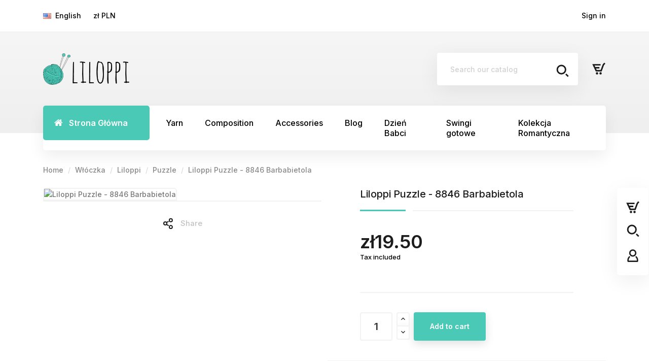

--- FILE ---
content_type: text/html; charset=utf-8
request_url: https://liloppi.pl/en/p/liloppi-puzzle-8846-barbabietola
body_size: 50334
content:
<!doctype html>
    <html lang="en-US">

    <head>
        
        
  <meta charset="utf-8">


  <meta http-equiv="x-ua-compatible" content="ie=edge">
  <link rel="preconnect" href="https://fonts.gstatic.com" crossorigin>
<link href="https://fonts.googleapis.com/css2?family=Amatic+SC:wght@400;700&display=swap" rel="stylesheet">

<script>
/**
 * CRITICAL PATCH (must load BEFORE bottom-*.js):
 * prevents fatal error: jQuery('#') is not a valid selector
 */
(function () {
  function patch() {
    var $ = window.jQuery;
    if (!$ || $.fn.__patchedInvalidHash) return;

    var originalInit = $.fn.init;

    $.fn.init = function (selector, context, root) {
      if (selector === '#') {
        return originalInit.call(this, [], context, root);
      }
      return originalInit.call(this, selector, context, root);
    };

    $.fn.init.prototype = originalInit.prototype;
    $.fn.__patchedInvalidHash = true;
  }

  // try immediately and a few times (in case jQuery loads slightly later in head)
  patch();
  var tries = 0;
  var t = setInterval(function () {
    patch();
    tries++;
    if ((window.jQuery && window.jQuery.fn.__patchedInvalidHash) || tries > 50) clearInterval(t);
  }, 20);
})();
</script>




  <link rel="canonical" href="https://liloppi.pl/en/p/liloppi-puzzle-8846-barbabietola">

  <title>Liloppi Puzzle - 8846 Barbabietola</title>
  <meta property="og:title" content="Liloppi Puzzle - 8846 Barbabietola" />
  <meta name="description" property="og:description" content="">
  <meta name="keywords" content="">
        <link rel="canonical" href="https://liloppi.pl/en/p/liloppi-puzzle-8846-barbabietola">
    
                  <link rel="alternate" href="https://liloppi.pl/pl/p/liloppi-puzzle-8848-barbabietola" hreflang="pl">
                  <link rel="alternate" href="https://liloppi.pl/en/p/liloppi-puzzle-8846-barbabietola" hreflang="en-us">
        



  <meta name="viewport" content="width=device-width, initial-scale=1">



  <link rel="icon" type="image/vnd.microsoft.icon" href="https://cdn.liloppi.pl/img/favicon.ico?1689066990">
  <link rel="shortcut icon" type="image/x-icon" href="https://cdn.liloppi.pl/img/favicon.ico?1689066990">



    <link rel="stylesheet" href="https://cdn.liloppi.pl/themes/modez/assets/cache/theme-09523c3223.css" type="text/css" media="all">




    <script type="text/javascript" src="https://cdn.liloppi.pl/themes/modez/assets/cache/head-cd28373222.js" ></script>


  <script type="text/javascript">
        var elementorFrontendConfig = {"environmentMode":{"edit":false,"wpPreview":true},"is_rtl":"","breakpoints":{"lg":"1025","md":"768","sm":"480","xl":"1440","xs":"0","xxl":"1600"},"version":"2.1.4","urls":{"assets":"https:\/\/liloppi.pl\/modules\/crazyelements\/assets\/"},"page":[],"general":{"id":"0","title":"yes","excerpt":"yes"},"test45":{"id":"0","title":"yes","excerpt":"yes"},"elements":{"data":{},"editSettings":{},"keys":{}}};
        var payuLangId = "en";
        var payuSFEnabled = false;
        var prestashop = {"cart":{"products":[],"totals":{"total":{"type":"total","label":"Total","amount":0,"value":"z\u01420.00"},"total_including_tax":{"type":"total","label":"Total (tax incl.)","amount":0,"value":"z\u01420.00"},"total_excluding_tax":{"type":"total","label":"Total (tax excl.)","amount":0,"value":"z\u01420.00"}},"subtotals":{"products":{"type":"products","label":"Subtotal","amount":0,"value":"z\u01420.00"},"discounts":null,"shipping":{"type":"shipping","label":"Shipping","amount":0,"value":""},"tax":null},"products_count":0,"summary_string":"0 items","vouchers":{"allowed":1,"added":[]},"discounts":[{"id_cart_rule":null,"id_customer":"0","date_from":"2026-01-16 00:00:00","date_to":"2026-01-18 23:59:00","description":"","quantity":"94","quantity_per_user":"2","priority":"1","partial_use":"1","code":"Liloppi Swing Two Colours - TC10","minimum_amount":"180.000000","minimum_amount_tax":"1","minimum_amount_currency":"1","minimum_amount_shipping":"0","country_restriction":"0","carrier_restriction":"0","group_restriction":"0","cart_rule_restriction":"1","product_restriction":"0","shop_restriction":"0","free_shipping":"0","reduction_percent":"0.00","reduction_amount":"0.000000","reduction_tax":"1","reduction_currency":"1","reduction_product":"0","reduction_exclude_special":"0","gift_product":"43853","gift_product_attribute":"71996","highlight":"1","active":"1","date_add":"2026-01-15 09:09:07","date_upd":"2026-01-17 15:03:54","id_lang":null,"name":null,"quantity_for_user":2},{"id_cart_rule":null,"id_customer":"0","date_from":"2025-01-15 13:00:00","date_to":"2026-02-01 13:00:00","description":"","quantity":"91","quantity_per_user":"10","priority":"1","partial_use":"1","code":"HeiniSweater","minimum_amount":"0.000000","minimum_amount_tax":"1","minimum_amount_currency":"1","minimum_amount_shipping":"0","country_restriction":"0","carrier_restriction":"0","group_restriction":"0","cart_rule_restriction":"1","product_restriction":"1","shop_restriction":"0","free_shipping":"0","reduction_percent":"0.00","reduction_amount":"0.000000","reduction_tax":"1","reduction_currency":"1","reduction_product":"0","reduction_exclude_special":"0","gift_product":"45034","gift_product_attribute":"0","highlight":"1","active":"1","date_add":"2025-01-15 13:30:36","date_upd":"2025-12-10 18:35:26","id_lang":null,"name":null,"quantity_for_user":10},{"id_cart_rule":null,"id_customer":"0","date_from":"2025-01-16 09:00:00","date_to":"2026-02-16 09:00:00","description":"","quantity":"99","quantity_per_user":"10","priority":"1","partial_use":"1","code":"IseSweater ","minimum_amount":"0.000000","minimum_amount_tax":"1","minimum_amount_currency":"1","minimum_amount_shipping":"0","country_restriction":"0","carrier_restriction":"0","group_restriction":"0","cart_rule_restriction":"1","product_restriction":"1","shop_restriction":"0","free_shipping":"0","reduction_percent":"0.00","reduction_amount":"0.000000","reduction_tax":"1","reduction_currency":"1","reduction_product":"0","reduction_exclude_special":"0","gift_product":"45036","gift_product_attribute":"0","highlight":"1","active":"1","date_add":"2025-01-16 09:43:20","date_upd":"2025-11-29 03:51:48","id_lang":null,"name":null,"quantity_for_user":10},{"id_cart_rule":null,"id_customer":"0","date_from":"2025-01-16 09:00:00","date_to":"2026-02-16 09:00:00","description":"","quantity":"98","quantity_per_user":"10","priority":"1","partial_use":"1","code":"FlorSweater","minimum_amount":"0.000000","minimum_amount_tax":"1","minimum_amount_currency":"1","minimum_amount_shipping":"0","country_restriction":"0","carrier_restriction":"0","group_restriction":"0","cart_rule_restriction":"1","product_restriction":"1","shop_restriction":"0","free_shipping":"0","reduction_percent":"0.00","reduction_amount":"0.000000","reduction_tax":"1","reduction_currency":"1","reduction_product":"0","reduction_exclude_special":"0","gift_product":"45035","gift_product_attribute":"0","highlight":"1","active":"1","date_add":"2025-01-16 09:50:28","date_upd":"2025-11-29 03:57:09","id_lang":null,"name":null,"quantity_for_user":10},{"id_cart_rule":null,"id_customer":"0","date_from":"2025-02-18 11:00:00","date_to":"2026-03-18 21:59:00","description":"","quantity":"95","quantity_per_user":"10","priority":"1","partial_use":"1","code":"MarrikenHood","minimum_amount":"0.000000","minimum_amount_tax":"1","minimum_amount_currency":"1","minimum_amount_shipping":"0","country_restriction":"0","carrier_restriction":"0","group_restriction":"0","cart_rule_restriction":"1","product_restriction":"1","shop_restriction":"0","free_shipping":"0","reduction_percent":"0.00","reduction_amount":"0.000000","reduction_tax":"1","reduction_currency":"1","reduction_product":"0","reduction_exclude_special":"0","gift_product":"45149","gift_product_attribute":"0","highlight":"1","active":"1","date_add":"2025-02-18 11:17:50","date_upd":"2025-04-16 07:43:43","id_lang":null,"name":null,"quantity_for_user":10},{"id_cart_rule":null,"id_customer":"0","date_from":"2025-02-18 09:00:00","date_to":"2026-03-18 23:59:00","description":"","quantity":"99","quantity_per_user":"10","priority":"1","partial_use":"1","code":"ChunkyVest","minimum_amount":"0.000000","minimum_amount_tax":"1","minimum_amount_currency":"1","minimum_amount_shipping":"0","country_restriction":"0","carrier_restriction":"0","group_restriction":"0","cart_rule_restriction":"1","product_restriction":"1","shop_restriction":"0","free_shipping":"0","reduction_percent":"0.00","reduction_amount":"0.000000","reduction_tax":"1","reduction_currency":"1","reduction_product":"0","reduction_exclude_special":"0","gift_product":"45148","gift_product_attribute":"0","highlight":"1","active":"1","date_add":"2025-02-18 09:11:46","date_upd":"2025-10-12 18:05:15","id_lang":null,"name":null,"quantity_for_user":10},{"id_cart_rule":null,"id_customer":"0","date_from":"2025-04-24 11:00:00","date_to":"2026-05-24 11:00:00","description":"","quantity":"100","quantity_per_user":"10","priority":"1","partial_use":"1","code":"AgnethaSweater","minimum_amount":"0.000000","minimum_amount_tax":"1","minimum_amount_currency":"1","minimum_amount_shipping":"0","country_restriction":"0","carrier_restriction":"0","group_restriction":"0","cart_rule_restriction":"1","product_restriction":"1","shop_restriction":"0","free_shipping":"0","reduction_percent":"0.00","reduction_amount":"0.000000","reduction_tax":"1","reduction_currency":"1","reduction_product":"0","reduction_exclude_special":"0","gift_product":"45573","gift_product_attribute":"0","highlight":"1","active":"1","date_add":"2025-04-24 11:16:35","date_upd":"2025-04-24 11:42:42","id_lang":null,"name":null,"quantity_for_user":10},{"id_cart_rule":null,"id_customer":"0","date_from":"2025-04-24 11:00:00","date_to":"2026-05-24 11:00:00","description":"","quantity":"100","quantity_per_user":"10","priority":"1","partial_use":"1","code":"IrinaSweater","minimum_amount":"0.000000","minimum_amount_tax":"1","minimum_amount_currency":"1","minimum_amount_shipping":"0","country_restriction":"0","carrier_restriction":"0","group_restriction":"0","cart_rule_restriction":"1","product_restriction":"1","shop_restriction":"0","free_shipping":"0","reduction_percent":"0.00","reduction_amount":"0.000000","reduction_tax":"1","reduction_currency":"1","reduction_product":"0","reduction_exclude_special":"0","gift_product":"45574","gift_product_attribute":"0","highlight":"1","active":"1","date_add":"2025-04-24 11:24:27","date_upd":"2025-04-24 11:24:27","id_lang":null,"name":null,"quantity_for_user":10},{"id_cart_rule":null,"id_customer":"0","date_from":"2025-04-24 11:00:00","date_to":"2026-05-24 11:00:00","description":"","quantity":"98","quantity_per_user":"10","priority":"1","partial_use":"1","code":"IngeborgSweater","minimum_amount":"0.000000","minimum_amount_tax":"1","minimum_amount_currency":"1","minimum_amount_shipping":"0","country_restriction":"0","carrier_restriction":"0","group_restriction":"0","cart_rule_restriction":"1","product_restriction":"1","shop_restriction":"0","free_shipping":"0","reduction_percent":"0.00","reduction_amount":"0.000000","reduction_tax":"1","reduction_currency":"1","reduction_product":"0","reduction_exclude_special":"0","gift_product":"45575","gift_product_attribute":"0","highlight":"1","active":"1","date_add":"2025-04-24 11:26:59","date_upd":"2025-07-31 08:55:44","id_lang":null,"name":null,"quantity_for_user":10},{"id_cart_rule":null,"id_customer":"0","date_from":"2025-04-24 11:00:00","date_to":"2026-05-24 11:00:00","description":"","quantity":"98","quantity_per_user":"10","priority":"1","partial_use":"1","code":"MargitCardigan","minimum_amount":"0.000000","minimum_amount_tax":"1","minimum_amount_currency":"1","minimum_amount_shipping":"0","country_restriction":"0","carrier_restriction":"0","group_restriction":"0","cart_rule_restriction":"1","product_restriction":"1","shop_restriction":"0","free_shipping":"0","reduction_percent":"0.00","reduction_amount":"0.000000","reduction_tax":"1","reduction_currency":"1","reduction_product":"0","reduction_exclude_special":"0","gift_product":"45576","gift_product_attribute":"0","highlight":"1","active":"1","date_add":"2025-04-24 11:33:14","date_upd":"2025-09-23 14:59:39","id_lang":null,"name":null,"quantity_for_user":10},{"id_cart_rule":null,"id_customer":"0","date_from":"2025-04-24 11:00:00","date_to":"2026-05-24 11:00:00","description":"","quantity":"99","quantity_per_user":"10","priority":"1","partial_use":"1","code":"MargitTrousers","minimum_amount":"0.000000","minimum_amount_tax":"1","minimum_amount_currency":"1","minimum_amount_shipping":"0","country_restriction":"0","carrier_restriction":"0","group_restriction":"0","cart_rule_restriction":"1","product_restriction":"1","shop_restriction":"0","free_shipping":"0","reduction_percent":"0.00","reduction_amount":"0.000000","reduction_tax":"1","reduction_currency":"1","reduction_product":"0","reduction_exclude_special":"0","gift_product":"45577","gift_product_attribute":"0","highlight":"1","active":"1","date_add":"2025-04-24 11:48:40","date_upd":"2025-06-11 13:17:57","id_lang":null,"name":null,"quantity_for_user":10},{"id_cart_rule":null,"id_customer":"0","date_from":"2025-04-24 11:00:00","date_to":"2026-05-24 11:00:00","description":"","quantity":"98","quantity_per_user":"10","priority":"1","partial_use":"1","code":"MargitShorts","minimum_amount":"0.000000","minimum_amount_tax":"1","minimum_amount_currency":"1","minimum_amount_shipping":"0","country_restriction":"0","carrier_restriction":"0","group_restriction":"0","cart_rule_restriction":"1","product_restriction":"1","shop_restriction":"0","free_shipping":"0","reduction_percent":"0.00","reduction_amount":"0.000000","reduction_tax":"1","reduction_currency":"1","reduction_product":"0","reduction_exclude_special":"0","gift_product":"45578","gift_product_attribute":"0","highlight":"1","active":"1","date_add":"2025-04-24 11:51:52","date_upd":"2025-07-29 11:59:22","id_lang":null,"name":null,"quantity_for_user":10}],"minimalPurchase":0,"minimalPurchaseRequired":""},"currency":{"id":1,"name":"Polish Zloty","iso_code":"PLN","iso_code_num":"985","sign":"z\u0142"},"customer":{"lastname":null,"firstname":null,"email":null,"birthday":null,"newsletter":null,"newsletter_date_add":null,"optin":null,"website":null,"company":null,"siret":null,"ape":null,"is_logged":false,"gender":{"type":null,"name":null},"addresses":[]},"country":{"id_zone":"9","id_currency":"0","call_prefix":"48","iso_code":"PL","active":"1","contains_states":"0","need_identification_number":"0","need_zip_code":"1","zip_code_format":"NN-NNN","display_tax_label":"1","name":"Polska","id":14},"language":{"name":"English (English)","iso_code":"en","locale":"en-US","language_code":"en-us","active":"1","is_rtl":"0","date_format_lite":"m\/d\/Y","date_format_full":"m\/d\/Y H:i:s","id":2},"page":{"title":"","canonical":"https:\/\/liloppi.pl\/en\/p\/liloppi-puzzle-8846-barbabietola","meta":{"title":"Liloppi Puzzle - 8846 Barbabietola","description":"","keywords":"","robots":"index"},"page_name":"product","body_classes":{"lang-en":true,"lang-rtl":false,"country-PL":true,"currency-PLN":true,"layout-full-width":true,"page-product":true,"tax-display-enabled":true,"page-customer-account":false,"product-id-38916":true,"product-Liloppi Puzzle - 8846 Barbabietola":true,"product-id-category-856":true,"product-id-manufacturer-0":true,"product-id-supplier-0":true,"product-available-for-order":true},"admin_notifications":[],"password-policy":{"feedbacks":{"0":"Very weak","1":"Weak","2":"Average","3":"Strong","4":"Very strong","Straight rows of keys are easy to guess":"Straight rows of keys are easy to guess","Short keyboard patterns are easy to guess":"Short keyboard patterns are easy to guess","Use a longer keyboard pattern with more turns":"Use a longer keyboard pattern with more turns","Repeats like \"aaa\" are easy to guess":"Repeats like \"aaa\" are easy to guess","Repeats like \"abcabcabc\" are only slightly harder to guess than \"abc\"":"Repeats like \"abcabcabc\" are only slightly harder to guess than \"abc\"","Sequences like abc or 6543 are easy to guess":"Sequences like \"abc\" or \"6543\" are easy to guess.","Recent years are easy to guess":"Recent years are easy to guess","Dates are often easy to guess":"Dates are often easy to guess","This is a top-10 common password":"This is a top-10 common password","This is a top-100 common password":"This is a top-100 common password","This is a very common password":"This is a very common password","This is similar to a commonly used password":"This is similar to a commonly used password","A word by itself is easy to guess":"A word by itself is easy to guess","Names and surnames by themselves are easy to guess":"Names and surnames by themselves are easy to guess","Common names and surnames are easy to guess":"Common names and surnames are easy to guess","Use a few words, avoid common phrases":"Use a few words, avoid common phrases","No need for symbols, digits, or uppercase letters":"No need for symbols, digits, or uppercase letters","Avoid repeated words and characters":"Avoid repeated words and characters","Avoid sequences":"Avoid sequences","Avoid recent years":"Avoid recent years","Avoid years that are associated with you":"Avoid years that are associated with you","Avoid dates and years that are associated with you":"Avoid dates and years that are associated with you","Capitalization doesn't help very much":"Capitalization doesn't help very much","All-uppercase is almost as easy to guess as all-lowercase":"All-uppercase is almost as easy to guess as all-lowercase","Reversed words aren't much harder to guess":"Reversed words aren't much harder to guess","Predictable substitutions like '@' instead of 'a' don't help very much":"Predictable substitutions like \"@\" instead of \"a\" don't help very much.","Add another word or two. Uncommon words are better.":"Add another word or two. Uncommon words are better."}}},"shop":{"name":"Liloppi","logo":"https:\/\/cdn.liloppi.pl\/img\/liloppi-logo-1629814821.jpg","stores_icon":"https:\/\/cdn.liloppi.pl\/img\/logo_stores.png","favicon":"https:\/\/cdn.liloppi.pl\/img\/favicon.ico"},"core_js_public_path":"\/themes\/","urls":{"base_url":"https:\/\/liloppi.pl\/","current_url":"https:\/\/liloppi.pl\/en\/p\/liloppi-puzzle-8846-barbabietola","shop_domain_url":"https:\/\/liloppi.pl","img_ps_url":"https:\/\/cdn.liloppi.pl\/img\/","img_cat_url":"https:\/\/cdn.liloppi.pl\/img\/c\/","img_lang_url":"https:\/\/cdn.liloppi.pl\/img\/l\/","img_prod_url":"https:\/\/cdn.liloppi.pl\/img\/p\/","img_manu_url":"https:\/\/cdn.liloppi.pl\/img\/m\/","img_sup_url":"https:\/\/cdn.liloppi.pl\/img\/su\/","img_ship_url":"https:\/\/cdn.liloppi.pl\/img\/s\/","img_store_url":"https:\/\/cdn.liloppi.pl\/img\/st\/","img_col_url":"https:\/\/cdn.liloppi.pl\/img\/co\/","img_url":"https:\/\/cdn.liloppi.pl\/themes\/modez\/assets\/img\/","css_url":"https:\/\/cdn.liloppi.pl\/themes\/modez\/assets\/css\/","js_url":"https:\/\/cdn.liloppi.pl\/themes\/modez\/assets\/js\/","pic_url":"https:\/\/cdn.liloppi.pl\/upload\/","theme_assets":"https:\/\/cdn.liloppi.pl\/themes\/modez\/assets\/","theme_dir":"https:\/\/cdn.liloppi.pl\/themes\/modez\/","pages":{"address":"https:\/\/liloppi.pl\/en\/address","addresses":"https:\/\/liloppi.pl\/en\/addresses","authentication":"https:\/\/liloppi.pl\/en\/login","manufacturer":"https:\/\/liloppi.pl\/en\/brands","cart":"https:\/\/liloppi.pl\/en\/cart","category":"https:\/\/liloppi.pl\/en\/index.php?controller=category","cms":"https:\/\/liloppi.pl\/en\/index.php?controller=cms","contact":"https:\/\/liloppi.pl\/en\/contact-us","discount":"https:\/\/liloppi.pl\/en\/discount","guest_tracking":"https:\/\/liloppi.pl\/en\/guest-tracking","history":"https:\/\/liloppi.pl\/en\/order-history","identity":"https:\/\/liloppi.pl\/en\/identity","index":"https:\/\/liloppi.pl\/en\/","my_account":"https:\/\/liloppi.pl\/en\/my-account","order_confirmation":"https:\/\/liloppi.pl\/en\/order-confirmation","order_detail":"https:\/\/liloppi.pl\/en\/index.php?controller=order-detail","order_follow":"https:\/\/liloppi.pl\/en\/order-follow","order":"https:\/\/liloppi.pl\/en\/order","order_return":"https:\/\/liloppi.pl\/en\/index.php?controller=order-return","order_slip":"https:\/\/liloppi.pl\/en\/credit-slip","pagenotfound":"https:\/\/liloppi.pl\/en\/page-not-found","password":"https:\/\/liloppi.pl\/en\/password-recovery","pdf_invoice":"https:\/\/liloppi.pl\/en\/index.php?controller=pdf-invoice","pdf_order_return":"https:\/\/liloppi.pl\/en\/index.php?controller=pdf-order-return","pdf_order_slip":"https:\/\/liloppi.pl\/en\/index.php?controller=pdf-order-slip","prices_drop":"https:\/\/liloppi.pl\/en\/prices-drop","product":"https:\/\/liloppi.pl\/en\/index.php?controller=product","registration":"https:\/\/liloppi.pl\/en\/index.php?controller=registration","search":"https:\/\/liloppi.pl\/en\/search","sitemap":"https:\/\/liloppi.pl\/en\/Sitemap","stores":"https:\/\/liloppi.pl\/en\/stores","supplier":"https:\/\/liloppi.pl\/en\/supplier","new_products":"https:\/\/liloppi.pl\/en\/new-products","brands":"https:\/\/liloppi.pl\/en\/brands","register":"https:\/\/liloppi.pl\/en\/index.php?controller=registration","order_login":"https:\/\/liloppi.pl\/en\/order?login=1"},"alternative_langs":{"pl":"https:\/\/liloppi.pl\/pl\/p\/liloppi-puzzle-8848-barbabietola","en-us":"https:\/\/liloppi.pl\/en\/p\/liloppi-puzzle-8846-barbabietola"},"actions":{"logout":"https:\/\/liloppi.pl\/en\/?mylogout="},"no_picture_image":{"bySize":{"small_default":{"url":"https:\/\/cdn.liloppi.pl\/img\/p\/en-default-small_default.jpg","width":98,"height":98},"cart_default":{"url":"https:\/\/cdn.liloppi.pl\/img\/p\/en-default-cart_default.jpg","width":125,"height":125},"home_default":{"url":"https:\/\/cdn.liloppi.pl\/img\/p\/en-default-home_default.jpg","width":300,"height":200},"medium_default":{"url":"https:\/\/cdn.liloppi.pl\/img\/p\/en-default-medium_default.jpg","width":452,"height":301},"large_default":{"url":"https:\/\/cdn.liloppi.pl\/img\/p\/en-default-large_default.jpg","width":700,"height":466}},"small":{"url":"https:\/\/cdn.liloppi.pl\/img\/p\/en-default-small_default.jpg","width":98,"height":98},"medium":{"url":"https:\/\/cdn.liloppi.pl\/img\/p\/en-default-home_default.jpg","width":300,"height":200},"large":{"url":"https:\/\/cdn.liloppi.pl\/img\/p\/en-default-large_default.jpg","width":700,"height":466},"legend":""}},"configuration":{"display_taxes_label":true,"display_prices_tax_incl":true,"is_catalog":false,"show_prices":true,"opt_in":{"partner":false},"quantity_discount":{"type":"price","label":"Unit price"},"voucher_enabled":1,"return_enabled":0},"field_required":[],"breadcrumb":{"links":[{"title":"Home","url":"https:\/\/liloppi.pl\/en\/"},{"title":"W\u0142\u00f3czka","url":"https:\/\/liloppi.pl\/en\/yarn\/"},{"title":"Liloppi","url":"https:\/\/liloppi.pl\/en\/liloppi\/"},{"title":"Puzzle","url":"https:\/\/liloppi.pl\/en\/puzzle\/"},{"title":"Liloppi Puzzle - 8846 Barbabietola","url":"https:\/\/liloppi.pl\/en\/p\/liloppi-puzzle-8846-barbabietola"}],"count":5},"link":{"protocol_link":"https:\/\/","protocol_content":"https:\/\/"},"time":1768660291,"static_token":"652b498cb10c751825c544e8c01e54a7","token":"4a177c3c88917d74f72b469f32bf4284","debug":false};
        var psemailsubscription_subscription = "https:\/\/liloppi.pl\/en\/mod\/ps_emailsubscription\/subscription";
      </script>



  <script type="text/javascript">
    var Days_text = 'Day(s)';
    var Hours_text = 'Hr(s)';
    var Mins_text = 'Min(s)';
    var Sec_text = 'Sec(s)';
</script>
<script type="text/javascript">
        var link_cart = "https://liloppi.pl/en/cart";
            var link_reward = "https://liloppi.pl/en/affiliate-dashboard?ajax=1";
            var link_shopping_cart = "https://liloppi.pl/en/mod/ps_shoppingcart/ajax";
            var eam_sending_email = "Sending...";
    var eam_email_invalid = "Email is invalid";
    var eam_email_sent_limited = "You have reached the maximum number of invitation";
    var eam_token = "652b498cb10c751825c544e8c01e54a7";
    var name_is_blank = 'Name is required';
    var email_is_blank = 'Email is required';
    var email_is_invalid = 'Email is invalid';
</script>
<script type="text/javascript">
    var an_recurringpayments_url = 'http://liloppi.pl/en/mod/an_recurringpayments/front';
    var an_translate = {
        buttonText: 'Subscribe!',
    };

        
    document.addEventListener("DOMContentLoaded", function(){
        $(document).ready(function(){
    
                                    var elem = $('.cart_item_recc[id^="product_32396_0"]');
            if (elem.length) {
                var line = elem.closest('.product-line-grid');

                if (line.length){
                    var desc = line.find('.product-line-grid-body');
                    desc.append('<small class="recurringpayment_cart">Recurring Payment: <b>Wysyłka raz w miesiącu</b>; First Delivery: <b>10/15/2021</b></small>');
                } else if(!line.length) {
                    line = elem.closest('.cart_item');
                    var desc = line.find('.product-line-grid-body');
                    desc.append('<small class="recurringpayment_cart">Recurring Payment: <b>Wysyłka raz w miesiącu</b>; First Delivery: <b>10/15/2021</b></small>');
                } else {
                    elem.append('</br><div style="max-width:200px;float:right"><small style  class="recurringpayment_cart">Recurring Payment: <b>Wysyłka raz w miesiącu</b>; First Delivery: <b>10/15/2021</b></small></div>');
                }
            }
                        
        });
        $(document).ajaxComplete(function (event, xhr, settings) {
            if (settings.hasOwnProperty('url')
                && typeof settings.url != 'undefined'
                && settings.url != null
                && settings.url.indexOf('ajax') != -1
                && (settings.url.indexOf('refresh') != -1 || settings.url.indexOf('add') != -1)
            ) {
                setTimeout(function(){
            
                                        var elem = $('.cart_item_recc[id^="product_32396_0"]');
                    if (elem.length) {
                        var line = elem.closest('.product-line-grid');
                        if (line.length){
                            var desc = line.find('.product-line-grid-body');
                            desc.append('<small class="recurringpayment_cart">Recurring Payment: <b>Wysyłka raz w miesiącu</b>; First Delivery: <b>10/15/2021</b></small>');
                        } else {
                            elem.append('</br><div style="max-width:200px;float:right"><small style  class="recurringpayment_cart">Recurring Payment: <b>Wysyłka raz w miesiącu</b>; First Delivery: <b>10/15/2021</b></small></div>');
                        }
                    }
                        
                }, 50);
            }
        });
    });
    
    </script>

<script data-keepinline>
    var tagManagerId = 'GTM-K6WWGLR';
    var optimizeId = '';
    var gtmTrackingFeatures = {"gua":{"trackingId":"UA-56720415-1","cookieDomain":"auto","sendLimit":25,"siteSpeedSampleRate":1,"anonymizeIp":0,"userIdFeature":1,"linkAttribution":1,"remarketingFeature":1,"merchantPrefix":"","merchantSuffix":"","merchantVariant":"","businessDataFeature":1,"businessDataPrefix":"","businessDataVariant":"","crossDomainList":false,"allowLinker":true,"clientId":0,"dimensions":{"ecommProdId":1,"ecommPageType":2,"ecommTotalValue":3,"ecommCategory":4,"dynxItemId":5,"dynxItemId2":6,"dynxPageType":7,"dynxTotalValue":8}},"googleAds":{"trackingId":941161358,"conversionLabel":"LqgRCK3gjd8BEI7348AD"},"bing":{"trackingId":""},"facebook":{"trackingId":"445977892729629","catalogPrefix":"","catalogSuffix":"","catalogVariant":""},"twitter":{"trackingId":""},"goals":{"signUp":1,"socialAction":1,"coupon":1},"common":{"eventValues":{"signUpGoal":0,"socialAction":0,"coupon":0},"cartAjax":1,"productsPerPage":32,"userId":null,"currencyCode":"PLN","langCode":"en","countryCode":"PL","maxLapse":10,"signUpTypes":["new customer","guest customer"],"isNewSignUp":false,"isGuest":0,"idShop":1,"token":"2cdd01ea5d74ed7b28b959f4ecb2fe38"}};
    var checkDoNotTrack = 0;
    var disableInternalTracking = 0;
    var dataLayer = window.dataLayer || [];
    var dimensions = new Object();
    var initDataLayer = new Object();
    var gaCreate = new Object();
    var doNotTrack = (
        window.doNotTrack == "1" ||
        navigator.doNotTrack == "yes" ||
        navigator.doNotTrack == "1" ||
        navigator.msDoNotTrack == "1"
    );

    if (typeof gtmTrackingFeatures === 'object' && !disableInternalTracking) {
        if (gtmTrackingFeatures.gua.trackingId) {
            initDataLayer.gua = {
                'trackingId': gtmTrackingFeatures.gua.trackingId,
                'cookieDomain': gtmTrackingFeatures.gua.cookieDomain,
                'allowLinker':  gtmTrackingFeatures.gua.allowLinker,
                'siteSpeedSampleRate': gtmTrackingFeatures.gua.siteSpeedSampleRate,
                'anonymizeIp': gtmTrackingFeatures.gua.anonymizeIp,
                'linkAttribution': gtmTrackingFeatures.gua.linkAttribution
            };

            if (gtmTrackingFeatures.gua.remarketingFeature) {
                // assign index dimensions
                dimensions.ecommProdId = gtmTrackingFeatures.gua.dimensions.ecommProdId;
                dimensions.ecommPageType = gtmTrackingFeatures.gua.dimensions.ecommPageType;
                dimensions.ecommTotalValue = gtmTrackingFeatures.gua.dimensions.ecommTotalValue;
                dimensions.ecommCategory = gtmTrackingFeatures.gua.dimensions.ecommCategory;
            }

            if (gtmTrackingFeatures.gua.businessDataFeature) {
                // assign index dimensions
                dimensions.dynxItemId = gtmTrackingFeatures.gua.dimensions.dynxItemId;
                dimensions.dynxItemId2 = gtmTrackingFeatures.gua.dimensions.dynxItemId2;
                dimensions.dynxPageType = gtmTrackingFeatures.gua.dimensions.dynxPageType;
                dimensions.dynxTotalValue = gtmTrackingFeatures.gua.dimensions.dynxTotalValue;
            }

            // assign index dimensions to data layer
            initDataLayer.gua.dimensions = dimensions;

            if (gtmTrackingFeatures.gua.userIdFeature) {
                initDataLayer.gua.userId = gtmTrackingFeatures.common.userId;
            }

            if (gtmTrackingFeatures.gua.crossDomainList) {
                initDataLayer.gua.crossDomainList = gtmTrackingFeatures.gua.crossDomainList;
            }

            // prepare gaCreate with same configuration than GTM
            gaCreate = {
                'trackingId': gtmTrackingFeatures.gua.trackingId,
                'allowLinker': true,
                'cookieDomain': gtmTrackingFeatures.gua.cookieDomain
            };
        }

        if (gtmTrackingFeatures.googleAds.trackingId) {
            initDataLayer.googleAds = {
                'conversionId' : gtmTrackingFeatures.googleAds.trackingId,
                'conversionLabel' : gtmTrackingFeatures.googleAds.conversionLabel
            };
        }

        if (gtmTrackingFeatures.bing.trackingId) {
            initDataLayer.bing = {
                'trackingId': gtmTrackingFeatures.bing.trackingId
            };
        }

        if (gtmTrackingFeatures.facebook.trackingId) {
            initDataLayer.facebook = {
                'trackingId': gtmTrackingFeatures.facebook.trackingId
            };
        }

        if (gtmTrackingFeatures.twitter.trackingId) {
            initDataLayer.twitter = {
                'trackingId': gtmTrackingFeatures.twitter.trackingId
            };
        }

        // init common values
        initDataLayer.common = {
            'currency' : gtmTrackingFeatures.common.currencyCode,
            'langCode' : gtmTrackingFeatures.common.langCode,
            'countryCode' : gtmTrackingFeatures.common.countryCode,
            'referrer' : document.referrer,
            'userAgent' : navigator.userAgent,
            'navigatorLang' : navigator.language,
            'doNotTrack' : (checkDoNotTrack && doNotTrack)
        };

        dataLayer.push(initDataLayer);
    }
</script>
<!-- Init Tag Manager script -->
<script data-keepinline>
    if (!disableInternalTracking) {
        
        (function (w, d, s, l, i) {
            w[l] = w[l] || [];
            w[l].push({'gtm.start': new Date().getTime(), event: 'gtm.js'});
            var f = d.getElementsByTagName(s)[0];
            var j = d.createElement(s), dl = l !== 'dataLayer' ? '&l=' + l : '';
            j.async = true;
            j.src = 'https://www.googletagmanager.com/gtm.js?id=' + i + dl;
            f.parentNode.insertBefore(j, f);
        })(window, document, 'script', 'dataLayer', tagManagerId);
        
    }
</script>



        
  <meta property="og:type" content="product">
  <meta property="og:url" content="https://liloppi.pl/en/p/liloppi-puzzle-8846-barbabietola">
  <meta property="og:title" content="Liloppi Puzzle - 8846 Barbabietola">
  <meta property="og:site_name" content="Liloppi">
  <meta property="og:description" content="">
  <meta property="og:image" content="https://cdn.liloppi.pl/17067-large_default/liloppi-puzzle-8846-barbabietola.jpg">
      <meta property="product:pretax_price:amount" content="15.853659">
    <meta property="product:pretax_price:currency" content="PLN">
    <meta property="product:price:amount" content="19.5">
    <meta property="product:price:currency" content="PLN">
    
    </head>

    <body id="product" class="lang-en country-pl currency-pln layout-full-width page-product tax-display-enabled product-id-38916 product-liloppi-puzzle-8846-barbabietola product-id-category-856 product-id-manufacturer-0 product-id-supplier-0 product-available-for-order add1" data-layout="1">

        
        
        
        

        <main class="roy-reload ">

            
                
                                

                <header id="header">
                    
                                
  <div class="header-banner">
    <script type='text/javascript'></script><script type='text/javascript'></script>
  </div>



  <nav class="header-nav">
    <div class="container">
      <div class="row">
        <div class="">
          <div class="col-md-6 col-xs-3 left-nav">
            <div class="language_selector mob-select">
  <div class="language-selector-wrapper">
    <span id="language-selector-label" class="hidden-md-up">Language:</span>
    <div class="language-selector dropdown js-dropdown">
      <button data-toggle="dropdown" class="hidden-sm-down btn-unstyle" aria-haspopup="true" aria-expanded="false" aria-label="Language dropdown">
        <span class="expand-more"><img src="https://cdn.liloppi.pl/img/l/2.jpg" alt="English" width="16" height="11" />English</span>
        <i class="material-icons expand-more">&#xE5C5;</i>
      </button>
      <ul class="dropdown-menu hidden-sm-down" aria-labelledby="language-selector-label">
                  <li >
            <a href="https://liloppi.pl/pl/p/liloppi-puzzle-8848-barbabietola" class="dropdown-item"><img src="https://cdn.liloppi.pl/img/l/1.jpg" alt="pl" width="16" height="11" />Polski</a>
          </li>
                  <li  class="current" >
            <a href="https://liloppi.pl/en/p/liloppi-puzzle-8846-barbabietola" class="dropdown-item"><img src="https://cdn.liloppi.pl/img/l/2.jpg" alt="en" width="16" height="11" />English</a>
          </li>
              </ul>
      <select class="link hidden-md-up" aria-labelledby="language-selector-label">
                  <option value="https://liloppi.pl/pl/p/liloppi-puzzle-8848-barbabietola"><img src="https://cdn.liloppi.pl/img/l/1.jpg" alt="pl" width="16" height="11" />Polski</option>
                  <option value="https://liloppi.pl/en/p/liloppi-puzzle-8846-barbabietola" selected="selected"><img src="https://cdn.liloppi.pl/img/l/2.jpg" alt="en" width="16" height="11" />English</option>
              </select>
    </div>
  </div>
</div>
<div class="currency_selector mob-select">
  <div class="currency-selector dropdown js-dropdown">
    <span id="currency-selector-label">Currency:</span>
    <button data-target="#" data-toggle="dropdown" class="hidden-sm-down btn-unstyle" aria-haspopup="true" aria-expanded="false" aria-label="Currency dropdown">
      <span class="expand-more _gray-darker">zł PLN</span>
      <i class="material-icons expand-more">&#xE5C5;</i>
    </button>
    <ul class="dropdown-menu hidden-sm-down" aria-labelledby="currency-selector-label">
              <li >
          <a title="Euro" rel="nofollow" href="https://liloppi.pl/en/p/liloppi-puzzle-8846-barbabietola?SubmitCurrency=1&amp;id_currency=3" class="dropdown-item">€ EUR</a>
        </li>
              <li  class="current" >
          <a title="Polish Zloty" rel="nofollow" href="https://liloppi.pl/en/p/liloppi-puzzle-8846-barbabietola?SubmitCurrency=1&amp;id_currency=1" class="dropdown-item">zł PLN</a>
        </li>
          </ul>
    <select class="link hidden-md-up" aria-labelledby="currency-selector-label">
              <option value="https://liloppi.pl/en/p/liloppi-puzzle-8846-barbabietola?SubmitCurrency=1&amp;id_currency=3">€ EUR</option>
              <option value="https://liloppi.pl/en/p/liloppi-puzzle-8846-barbabietola?SubmitCurrency=1&amp;id_currency=1" selected="selected">zł PLN</option>
          </select>
  </div>
</div>

            <div class="content_header">
              
            </div>
          </div>
          <div class="col-md-6 col-xs-9 right-nav">
            <div class="_desktop_user_info">
  <div class="user-info">
          <a
        href="https://liloppi.pl/en/login?back=https%3A%2F%2Fliloppi.pl%2Fen%2Fp%2Fliloppi-puzzle-8846-barbabietola"
        title="Log in to your customer account"
        rel="nofollow"
      >
        <span class="">Sign in</span>
      </a>
      </div>
</div>
    <div id="_desktop_cart" class="cart_widget">
        <div class="blockcart cart-preview inactive" data-refresh-url="//liloppi.pl/en/mod/ps_shoppingcart/ajax">
            <div class="cart_header tip_inside">
                <a rel="nofollow" href="//liloppi.pl/en/cart?action=show" class="cart_nogo">
                    <i class="shopping-cart"></i>
                    <span class="text hidden-sm-down">Cart</span>
                    <span class="cart-products-count hidden">0</span>
                                        <span class="tip">Cart is empty</span>
                                    </a>
            </div>

            <div class="cart_inside">
                <h4 class="side_title">Shopping Cart</h4>
                                <p class="text-center">Cart is empty</p>
                <i class="shopping-cart empty"><svg xmlns="http://www.w3.org/2000/svg" viewBox="0 0 24 24">
                        <g id="Layer_4" data-name="Layer 4">
                            <rect x="3.5" y="2.5" width="17" height="19" rx="5" ry="5" style="fill:none;stroke:#000;stroke-miterlimit:10;stroke-width:2.5px" />
                            <path d="M8.5,6v.9c0,2.35,1.57,4.27,3.5,4.27s3.5-1.92,3.5-4.27V6" style="fill:none;stroke:#000;stroke-miterlimit:10;stroke-width:2.299999952316284px" />
                        </g>
                    </svg></i>
                <div class="cart-checkout">
                    <button class="btn btn-primary btn-high return">Continue shopping</button>
                </div>
                            </div>
        </div>
    </div>
          </div>
        </div>
      </div>
    </div>
  </nav>



  <div class="header-top">
    <div class="container">
       <div class="row action header_lay1">
               <div class="col-md-2 hidden-sm-down" id="_desktop_logo">
          <a href="https://liloppi.pl/">
            <img class="logo img-responsive" src="https://liloppi.pl/modules/roy_customizer/upload/logo-normal-1.png" alt="Liloppi">
          </a>
        </div>
        <div class="col-md-10 col-sm-12 position-static">
          <div class="row">
                <div id="_desktop_cart" class="cart_widget">
        <div class="blockcart cart-preview inactive" data-refresh-url="//liloppi.pl/en/mod/ps_shoppingcart/ajax">
            <div class="cart_header tip_inside">
                <a rel="nofollow" href="//liloppi.pl/en/cart?action=show" class="cart_nogo">
                    <i class="shopping-cart"></i>
                    <span class="text hidden-sm-down">Cart</span>
                    <span class="cart-products-count hidden">0</span>
                                        <span class="tip">Cart is empty</span>
                                    </a>
            </div>

            <div class="cart_inside">
                <h4 class="side_title">Shopping Cart</h4>
                                <p class="text-center">Cart is empty</p>
                <i class="shopping-cart empty"><svg xmlns="http://www.w3.org/2000/svg" viewBox="0 0 24 24">
                        <g id="Layer_4" data-name="Layer 4">
                            <rect x="3.5" y="2.5" width="17" height="19" rx="5" ry="5" style="fill:none;stroke:#000;stroke-miterlimit:10;stroke-width:2.5px" />
                            <path d="M8.5,6v.9c0,2.35,1.57,4.27,3.5,4.27s3.5-1.92,3.5-4.27V6" style="fill:none;stroke:#000;stroke-miterlimit:10;stroke-width:2.299999952316284px" />
                        </g>
                    </svg></i>
                <div class="cart-checkout">
                    <button class="btn btn-primary btn-high return">Continue shopping</button>
                </div>
                            </div>
        </div>
    </div><!-- Block search module TOP -->
<div id="search_widget" class="col-lg-4 col-md-5 col-sm-12 search-widget" data-search-controller-url="//liloppi.pl/en/search">
	<form method="get" action="//liloppi.pl/en/search">
		<input type="hidden" name="controller" value="search">
		<input type="text" name="s" value="" placeholder="Search our catalog" aria-label="Search">
		<button type="submit" class="tip_inside">
      <i class="rts" data-size="28" data-color="#000000">search2</i>
      <span class="tip">Search</span>
		</button>
	</form>
</div>
<!-- /Block search module TOP -->

            <div class="clearfix"></div>
          </div>
        </div>
            
      </div>
      <div class="row topmenu">
        
        <div class="mm_wrapper">
              <div class="ets_mm_megamenu 
        layout_layout1 
         show_icon_in_mobile 
          
        transition_fade   
        transition_default 
         
        sticky_disabled 
         
        ets-dir-ltr        hook-custom        single_layout         disable_sticky_mobile          hover         "
        data-bggray="bg_gray"
        >
        <div class="ets_mm_megamenu_content">
            <div class="container">
                <div class="ets_mm_megamenu_content_content">
                    <div class="ybc-menu-toggle ybc-menu-btn closed">
                        <span class="ybc-menu-button-toggle_icon">
                            <i class="icon-bar"></i>
                            <i class="icon-bar"></i>
                            <i class="icon-bar"></i>
                        </span>
                        Menu
                    </div>
                        <ul class="mm_menus_ul  ">
        <li class="close_menu">
            <div class="pull-left">
                <span class="mm_menus_back">
                    <i class="icon-bar"></i>
                    <i class="icon-bar"></i>
                    <i class="icon-bar"></i>
                </span>
                Menu
            </div>
            <div class="pull-right">
                <span class="mm_menus_back_icon"></span>
                Back
            </div>
        </li>
                    <li class="mm_menus_li mm_menus_li_tab mm_sub_align_full hover "
                style="width: 230px">
                <a class="ets_mm_url"                         href="https://liloppi.pl/"
                        style="color:#ffffff;background-color:#4bc9b7;font-size:16px;">
                    <span class="mm_menu_content_title">
                                                    <i class="fa fa-home"></i>
                                                Strona Główna
                                                                    </span>
                </a>
                                                                                                                    </li>
                    <li class="mm_menus_li menu-wloczka-scr mm_sub_align_full mm_has_sub hover "
                >
                <a class="ets_mm_url"                         href="https://liloppi.pl/en/yarn/"
                        style="font-size:16px;">
                    <span class="mm_menu_content_title">
                                                Yarn
                        <span class="mm_arrow"></span>                                            </span>
                </a>
                                                    <span class="arrow closed"></span>                                            <ul class="mm_columns_ul"
                            style=" width:100%; font-size:14px;">
                                                            <li class="mm_columns_li column_size_4  mm_has_sub">
                                                                            <ul class="mm_blocks_ul">
                                                                                            <li data-id-block="5" class="mm_blocks_li">
                                                        
    <div class="ets_mm_block mm_block_type_category">
                <div class="ets_mm_block_content">        
                                <ul class="ets_mm_categories">
                    <li class="has-sub">
                <a class="ets_mm_url" href="https://liloppi.pl/en/liloppi/">Liloppi</a>
                                    <span class="arrow closed"></span>
                        <ul class="ets_mm_categories">
                    <li class="has-sub">
                <a class="ets_mm_url" href="https://liloppi.pl/en/swing/">Swing</a>
                                    <span class="arrow closed"></span>
                        <ul class="ets_mm_categories">
                    <li class="has-sub">
                <a class="ets_mm_url" href="https://liloppi.pl/en/swing-classic/">Swing Classic</a>
                                    <span class="arrow closed"></span>
                        <ul class="ets_mm_categories">
                    <li >
                <a class="ets_mm_url" href="https://liloppi.pl/en/kolekcja-wiosenna/">Kolekcja wiosenna</a>
                            </li>
                    <li >
                <a class="ets_mm_url" href="https://liloppi.pl/en/kolekcja-jesienna/">Kolekcja Jesienna</a>
                            </li>
                    <li >
                <a class="ets_mm_url" href="https://liloppi.pl/en/swing-na-czapke/">Swing na czapkę</a>
                            </li>
            </ul>

                            </li>
                    <li >
                <a class="ets_mm_url" href="https://liloppi.pl/en/swing-baby/">Swing Baby</a>
                            </li>
                    <li >
                <a class="ets_mm_url" href="https://liloppi.pl/en/swing-special/">Swing Special</a>
                            </li>
                    <li >
                <a class="ets_mm_url" href="https://liloppi.pl/en/swing-melange/">Swing Melange</a>
                            </li>
                    <li >
                <a class="ets_mm_url" href="https://liloppi.pl/en/swing-interfusion/">Swing Interfusion</a>
                            </li>
                    <li >
                <a class="ets_mm_url" href="https://liloppi.pl/en/kolekcja-pastelowa/">Kolekcja Pastelowa</a>
                            </li>
                    <li >
                <a class="ets_mm_url" href="https://liloppi.pl/en/swing-unikat/">Swing Unikat</a>
                            </li>
                    <li >
                <a class="ets_mm_url" href="https://liloppi.pl/en/wedding-collection/">Wedding Collection</a>
                            </li>
                    <li >
                <a class="ets_mm_url" href="https://liloppi.pl/en/swing-two-colours/">Swing Two Colours</a>
                            </li>
                    <li >
                <a class="ets_mm_url" href="https://liloppi.pl/en/kolekcja-twilight/">Twilight Collection</a>
                            </li>
                    <li >
                <a class="ets_mm_url" href="https://liloppi.pl/en/kolekcja-babie-lato/">Kolekcja Babie Lato</a>
                            </li>
                    <li >
                <a class="ets_mm_url" href="https://liloppi.pl/en/seria-skandynawska/">Seria Skandynawska</a>
                            </li>
                    <li >
                <a class="ets_mm_url" href="https://liloppi.pl/en/moj-swing/">Mój Swing</a>
                            </li>
                    <li >
                <a class="ets_mm_url" href="https://liloppi.pl/en/dowijka-swing/">Dowijka Swing</a>
                            </li>
                    <li >
                <a class="ets_mm_url" href="https://liloppi.pl/en/swing-crazy/">Swing Crazy</a>
                            </li>
                    <li >
                <a class="ets_mm_url" href="https://liloppi.pl/en/swing-crazy-colours/">Swing Crazy Colours</a>
                            </li>
                    <li class="has-sub">
                <a class="ets_mm_url" href="https://liloppi.pl/en/swing-boxx/">Swing Boxx</a>
                                    <span class="arrow closed"></span>
                        <ul class="ets_mm_categories">
                    <li >
                <a class="ets_mm_url" href="https://liloppi.pl/en//"></a>
                            </li>
            </ul>

                            </li>
                    <li >
                <a class="ets_mm_url" href="https://liloppi.pl/en/special-mono/">Special Mono</a>
                            </li>
                    <li >
                <a class="ets_mm_url" href="https://liloppi.pl/en/swingi-gotowe-/">Swingi gotowe</a>
                            </li>
                    <li >
                <a class="ets_mm_url" href="https://liloppi.pl/en/mix-i-miszmasz/">Mix i MiszMasz</a>
                            </li>
                    <li >
                <a class="ets_mm_url" href="https://liloppi.pl/en/crazy-melange/">Crazy Melange</a>
                            </li>
                    <li >
                <a class="ets_mm_url" href="https://liloppi.pl/en/kolekcja-swiateczna/">Kolekcja Świąteczna</a>
                            </li>
                    <li >
                <a class="ets_mm_url" href="https://liloppi.pl/en/kolekcja-imprezowa/">Kolekcja Imprezowa</a>
                            </li>
                    <li >
                <a class="ets_mm_url" href="https://liloppi.pl/en/kolekcja-romantyczna/">Kolekcja Romantyczna</a>
                            </li>
                    <li >
                <a class="ets_mm_url" href="https://liloppi.pl/en/swing-to-knit/">Swing-To-Knit</a>
                            </li>
                    <li >
                <a class="ets_mm_url" href="https://liloppi.pl/en/welcome-to-the-jungle-by-martyna/">Welcome To The Jungle by Martyna</a>
                            </li>
                    <li >
                <a class="ets_mm_url" href="https://liloppi.pl/en/blur-by-ania/">Blur by Ania</a>
                            </li>
                    <li >
                <a class="ets_mm_url" href="https://liloppi.pl/en/kolekcja-sekretny-ogrod/">Kolekcja Secret Garden</a>
                            </li>
                    <li >
                <a class="ets_mm_url" href="https://liloppi.pl/en/kolekcja-aleksandrafactory/">Kolekcja AleksandraFactory</a>
                            </li>
                    <li >
                <a class="ets_mm_url" href="https://liloppi.pl/en/kolekcja-winter-whispers/">Kolekcja Winter Whispers</a>
                            </li>
            </ul>

                            </li>
                    <li class="has-sub">
                <a class="ets_mm_url" href="https://liloppi.pl/en/swing-pure/">Swing Pure</a>
                                    <span class="arrow closed"></span>
                        <ul class="ets_mm_categories">
                    <li >
                <a class="ets_mm_url" href="https://liloppi.pl/en/swing-pure-mono/">Swing Pure Mono</a>
                            </li>
                    <li >
                <a class="ets_mm_url" href="https://liloppi.pl/en/swing-pure-classic/">Swing Pure Classic</a>
                            </li>
                    <li >
                <a class="ets_mm_url" href="https://liloppi.pl/en/swing-pure-special/">Swing Pure SPecial</a>
                            </li>
                    <li >
                <a class="ets_mm_url" href="https://liloppi.pl/en/seria-wloska/">Seria Włoska</a>
                            </li>
            </ul>

                            </li>
                    <li class="has-sub">
                <a class="ets_mm_url" href="https://liloppi.pl/en/cotton-swing/">Cotton Swing</a>
                                    <span class="arrow closed"></span>
                        <ul class="ets_mm_categories">
                    <li class="has-sub">
                <a class="ets_mm_url" href="https://liloppi.pl/en/cotton-swing-classic/">Cotton Swing Classic</a>
                                    <span class="arrow closed"></span>
                        <ul class="ets_mm_categories">
                    <li >
                <a class="ets_mm_url" href="https://liloppi.pl/en/ptaki-europy/">Ptaki Europy</a>
                            </li>
                    <li >
                <a class="ets_mm_url" href="https://liloppi.pl/en/kolekcja-pastelowa/">Kolekcja Pastelowa</a>
                            </li>
            </ul>

                            </li>
                    <li >
                <a class="ets_mm_url" href="https://liloppi.pl/en/cotton-swing-special/">Cotton Swing Special</a>
                            </li>
                    <li >
                <a class="ets_mm_url" href="https://liloppi.pl/en/cotton-swing-unikat/">Cotton Swing Unikat</a>
                            </li>
                    <li >
                <a class="ets_mm_url" href="https://liloppi.pl/en/cotton-swing-mono/">Cotton Swing Mono</a>
                            </li>
                    <li >
                <a class="ets_mm_url" href="https://liloppi.pl/en/cotton-swing-melange/">Cotton Swing Melange</a>
                            </li>
                    <li >
                <a class="ets_mm_url" href="https://liloppi.pl/en/kolekcja-miejska/">Kolekcja Miejska</a>
                            </li>
                    <li >
                <a class="ets_mm_url" href="https://liloppi.pl/en/cotton-swing-two-colours/">Cotton Swing Two Colours</a>
                            </li>
            </ul>

                            </li>
                    <li class="has-sub">
                <a class="ets_mm_url" href="https://liloppi.pl/en/cotton-swing-pure/">Cotton Swing Pure</a>
                                    <span class="arrow closed"></span>
                        <ul class="ets_mm_categories">
                    <li >
                <a class="ets_mm_url" href="https://liloppi.pl/en/cotton-swing-pure-classic/">Cotton Swing Pure Classic</a>
                            </li>
                    <li >
                <a class="ets_mm_url" href="https://liloppi.pl/en/kolekcja-pastelowa/">Kolekcja Pastelowa</a>
                            </li>
                    <li >
                <a class="ets_mm_url" href="https://liloppi.pl/en/cotton-swing-pure-special/">Cotton Swing Pure Special</a>
                            </li>
                    <li >
                <a class="ets_mm_url" href="https://liloppi.pl/en/cotton-swing-pure-mono/">Cotton Swing Pure Mono</a>
                            </li>
                    <li >
                <a class="ets_mm_url" href="https://liloppi.pl/en/cotton-swing-pure-two-colours/">Cotton Swing Pure Two Colours</a>
                            </li>
            </ul>

                            </li>
                    <li class="has-sub">
                <a class="ets_mm_url" href="https://liloppi.pl/en/eco-swing/">Eco-Swing</a>
                                    <span class="arrow closed"></span>
                        <ul class="ets_mm_categories">
                    <li >
                <a class="ets_mm_url" href="https://liloppi.pl/en/eco-swing-mono/">Eco-Swing Mono</a>
                            </li>
                    <li >
                <a class="ets_mm_url" href="https://liloppi.pl/en/eco-swing-classic/">Eco-Swing Classic</a>
                            </li>
            </ul>

                            </li>
                    <li class="has-sub">
                <a class="ets_mm_url" href="https://liloppi.pl/en/tangled-bramble-kit/">Tangled Bramble Kit</a>
                                    <span class="arrow closed"></span>
                        <ul class="ets_mm_categories">
                    <li >
                <a class="ets_mm_url" href="https://liloppi.pl/en/duzy-koc-12-kwadratow/">Duży koc 12 kwadratów</a>
                            </li>
                    <li >
                <a class="ets_mm_url" href="https://liloppi.pl/en/poduszka-2-kwadraty/">Poduszka  - 2 kwadraty</a>
                            </li>
                    <li >
                <a class="ets_mm_url" href="https://liloppi.pl/en/kocyk-dzieciecy-4-kwadraty/">Kocyk Dziecięcy - 4 kwadraty</a>
                            </li>
            </ul>

                            </li>
                    <li >
                <a class="ets_mm_url" href="https://liloppi.pl/en//"></a>
                            </li>
                    <li class="has-sub">
                <a class="ets_mm_url" href="https://liloppi.pl/en/soft-swing/">Soft Swing</a>
                                    <span class="arrow closed"></span>
                        <ul class="ets_mm_categories">
                    <li >
                <a class="ets_mm_url" href="https://liloppi.pl/en/soft-swing-mono/">Soft Swing Mono</a>
                            </li>
                    <li >
                <a class="ets_mm_url" href="https://liloppi.pl/en/viscose-swing-classic/">Viscose Swing Classic</a>
                            </li>
                    <li >
                <a class="ets_mm_url" href="https://liloppi.pl/en/viscose-swing-melange/">Viscose Swing Melange</a>
                            </li>
            </ul>

                            </li>
                    <li >
                <a class="ets_mm_url" href="https://liloppi.pl/en/viscose-swing-pur/">Viscose Swing Pure</a>
                            </li>
                    <li >
                <a class="ets_mm_url" href="https://liloppi.pl/en/cotton-linen-swing/">Cotton-Linen Swing</a>
                            </li>
                    <li >
                <a class="ets_mm_url" href="https://liloppi.pl/en/lovely-swing/">Lovely Swing</a>
                            </li>
                    <li >
                <a class="ets_mm_url" href="https://liloppi.pl/en/luna/">Luna</a>
                            </li>
                    <li >
                <a class="ets_mm_url" href="https://liloppi.pl/en//"></a>
                            </li>
                    <li >
                <a class="ets_mm_url" href="https://liloppi.pl/en//"></a>
                            </li>
                    <li >
                <a class="ets_mm_url" href="https://liloppi.pl/en//"></a>
                            </li>
                    <li >
                <a class="ets_mm_url" href="https://liloppi.pl/en/pagliaccio/">Pagliaccio</a>
                            </li>
                    <li >
                <a class="ets_mm_url" href="https://liloppi.pl/en/light-merino-pagliaccio/">Light Merino Pagliaccio</a>
                            </li>
                    <li >
                <a class="ets_mm_url" href="https://liloppi.pl/en//"></a>
                            </li>
                    <li >
                <a class="ets_mm_url" href="https://liloppi.pl/en/mimo/">Mimo</a>
                            </li>
                    <li >
                <a class="ets_mm_url" href="https://liloppi.pl/en/liloppi-limo/">Liloppi Limo</a>
                            </li>
                    <li >
                <a class="ets_mm_url" href="https://liloppi.pl/en/lago-slim/">Lago Slim</a>
                            </li>
                    <li >
                <a class="ets_mm_url" href="https://liloppi.pl/en//"></a>
                            </li>
                    <li >
                <a class="ets_mm_url" href="https://liloppi.pl/en//"></a>
                            </li>
                    <li >
                <a class="ets_mm_url" href="https://liloppi.pl/en/puzzle/">Puzzle</a>
                            </li>
                    <li >
                <a class="ets_mm_url" href="https://liloppi.pl/en//"></a>
                            </li>
                    <li >
                <a class="ets_mm_url" href="https://liloppi.pl/en/trixie-ii/">Trixie II</a>
                            </li>
                    <li >
                <a class="ets_mm_url" href="https://liloppi.pl/en//"></a>
                            </li>
                    <li >
                <a class="ets_mm_url" href="https://liloppi.pl/en//"></a>
                            </li>
                    <li >
                <a class="ets_mm_url" href="https://liloppi.pl/en/summer-swing/">Summer Swing</a>
                            </li>
                    <li >
                <a class="ets_mm_url" href="https://liloppi.pl/en/cat/">Cat</a>
                            </li>
                    <li >
                <a class="ets_mm_url" href="https://liloppi.pl/en/flossy-tweed/">Flossy Tweed</a>
                            </li>
                    <li >
                <a class="ets_mm_url" href="https://liloppi.pl/en//"></a>
                            </li>
                    <li >
                <a class="ets_mm_url" href="https://liloppi.pl/en//"></a>
                            </li>
                    <li >
                <a class="ets_mm_url" href="https://liloppi.pl/en/peru/">Peru</a>
                            </li>
                    <li >
                <a class="ets_mm_url" href="https://liloppi.pl/en/colombia/">Colombia</a>
                            </li>
                    <li >
                <a class="ets_mm_url" href="https://liloppi.pl/en/liloppi-palla/">Liloppi Palla</a>
                            </li>
                    <li >
                <a class="ets_mm_url" href="https://liloppi.pl/en/fiore/">Fiore</a>
                            </li>
                    <li class="has-sub">
                <a class="ets_mm_url" href="https://liloppi.pl/en/palla-slim/">Palla Slim</a>
                                    <span class="arrow closed"></span>
                        <ul class="ets_mm_categories">
                    <li >
                <a class="ets_mm_url" href="https://liloppi.pl/en/secret-garden-collection/">Secret Garden Collection</a>
                            </li>
            </ul>

                            </li>
                    <li >
                <a class="ets_mm_url" href="https://liloppi.pl/en/topa/">Topa</a>
                            </li>
                    <li >
                <a class="ets_mm_url" href="https://liloppi.pl/en/liloppi-secret-box/">Liloppi Secret Box</a>
                            </li>
                    <li class="has-sub">
                <a class="ets_mm_url" href="https://liloppi.pl/en/gotowe-zestawy-wloczek/">Gotowe zestawy włóczek</a>
                                    <span class="arrow closed"></span>
                        <ul class="ets_mm_categories">
                    <li >
                <a class="ets_mm_url" href="https://liloppi.pl/en/zestawy-luna-lima/">Zestawy Luna/Lima</a>
                            </li>
            </ul>

                            </li>
                    <li >
                <a class="ets_mm_url" href="https://liloppi.pl/en/inne/">Inne</a>
                            </li>
                    <li >
                <a class="ets_mm_url" href="https://liloppi.pl/en/zestawy-swetrowe/">Zestawy Swetrowe</a>
                            </li>
                    <li >
                <a class="ets_mm_url" href="https://liloppi.pl/en/lima/">Lima</a>
                            </li>
            </ul>

                            </li>
                    <li class="has-sub">
                <a class="ets_mm_url" href="https://liloppi.pl/en/knitting-for-olive/">Knitting for Olive</a>
                                    <span class="arrow closed"></span>
                        <ul class="ets_mm_categories">
                    <li >
                <a class="ets_mm_url" href="https://liloppi.pl/en/merino/">Merino</a>
                            </li>
                    <li >
                <a class="ets_mm_url" href="https://liloppi.pl/en/soft-silk-mohair/">Soft Silk Mohair</a>
                            </li>
            </ul>

                            </li>
                    <li class="has-sub">
                <a class="ets_mm_url" href="https://liloppi.pl/en//"></a>
                                    <span class="arrow closed"></span>
                        <ul class="ets_mm_categories">
                    <li >
                <a class="ets_mm_url" href="https://liloppi.pl/en//"></a>
                            </li>
                    <li >
                <a class="ets_mm_url" href="https://liloppi.pl/en/river-washed/">River Washed</a>
                            </li>
                    <li >
                <a class="ets_mm_url" href="https://liloppi.pl/en//"></a>
                            </li>
                    <li >
                <a class="ets_mm_url" href="https://liloppi.pl/en//"></a>
                            </li>
                    <li >
                <a class="ets_mm_url" href="https://liloppi.pl/en//"></a>
                            </li>
                    <li >
                <a class="ets_mm_url" href="https://liloppi.pl/en//"></a>
                            </li>
                    <li >
                <a class="ets_mm_url" href="https://liloppi.pl/en//"></a>
                            </li>
                    <li >
                <a class="ets_mm_url" href="https://liloppi.pl/en//"></a>
                            </li>
                    <li >
                <a class="ets_mm_url" href="https://liloppi.pl/en/terazzo/">Terazzo</a>
                            </li>
                    <li >
                <a class="ets_mm_url" href="https://liloppi.pl/en/unity/">Unity</a>
                            </li>
            </ul>

                            </li>
                    <li class="has-sub">
                <a class="ets_mm_url" href="https://liloppi.pl/en//"></a>
                                    <span class="arrow closed"></span>
                        <ul class="ets_mm_categories">
                    <li >
                <a class="ets_mm_url" href="https://liloppi.pl/en//"></a>
                            </li>
                    <li >
                <a class="ets_mm_url" href="https://liloppi.pl/en//"></a>
                            </li>
                    <li >
                <a class="ets_mm_url" href="https://liloppi.pl/en//"></a>
                            </li>
                    <li >
                <a class="ets_mm_url" href="https://liloppi.pl/en//"></a>
                            </li>
                    <li >
                <a class="ets_mm_url" href="https://liloppi.pl/en//"></a>
                            </li>
                    <li >
                <a class="ets_mm_url" href="https://liloppi.pl/en//"></a>
                            </li>
                    <li >
                <a class="ets_mm_url" href="https://liloppi.pl/en//"></a>
                            </li>
                    <li >
                <a class="ets_mm_url" href="https://liloppi.pl/en//"></a>
                            </li>
                    <li >
                <a class="ets_mm_url" href="https://liloppi.pl/en//"></a>
                            </li>
                    <li >
                <a class="ets_mm_url" href="https://liloppi.pl/en/daisy/">Daisy</a>
                            </li>
            </ul>

                            </li>
                    <li class="has-sub">
                <a class="ets_mm_url" href="https://liloppi.pl/en//"></a>
                                    <span class="arrow closed"></span>
                        <ul class="ets_mm_categories">
                    <li >
                <a class="ets_mm_url" href="https://liloppi.pl/en//"></a>
                            </li>
                    <li >
                <a class="ets_mm_url" href="https://liloppi.pl/en//"></a>
                            </li>
            </ul>

                            </li>
                    <li class="has-sub">
                <a class="ets_mm_url" href="https://liloppi.pl/en//"></a>
                                    <span class="arrow closed"></span>
                        <ul class="ets_mm_categories">
                    <li >
                <a class="ets_mm_url" href="https://liloppi.pl/en//"></a>
                            </li>
            </ul>

                            </li>
                    <li class="has-sub">
                <a class="ets_mm_url" href="https://liloppi.pl/en//"></a>
                                    <span class="arrow closed"></span>
                        <ul class="ets_mm_categories">
                    <li >
                <a class="ets_mm_url" href="https://liloppi.pl/en//"></a>
                            </li>
                    <li >
                <a class="ets_mm_url" href="https://liloppi.pl/en//"></a>
                            </li>
                    <li >
                <a class="ets_mm_url" href="https://liloppi.pl/en/azteca/">Azteca</a>
                            </li>
                    <li >
                <a class="ets_mm_url" href="https://liloppi.pl/en/katia-azteca-funny/">Katia Azteca Funny</a>
                            </li>
            </ul>

                            </li>
                    <li >
                <a class="ets_mm_url" href="https://liloppi.pl/en//"></a>
                            </li>
                    <li class="has-sub">
                <a class="ets_mm_url" href="https://liloppi.pl/en/olinki/">Olinki</a>
                                    <span class="arrow closed"></span>
                        <ul class="ets_mm_categories">
                    <li >
                <a class="ets_mm_url" href="https://liloppi.pl/en/olinki-bag-box/">Olinki Bag Box</a>
                            </li>
                    <li >
                <a class="ets_mm_url" href="https://liloppi.pl/en/olinki-25-mm/">Olinki 2,5 mm</a>
                            </li>
                    <li >
                <a class="ets_mm_url" href="https://liloppi.pl/en/olinki-15-mm/">Olinki 1,5 mm</a>
                            </li>
                    <li >
                <a class="ets_mm_url" href="https://liloppi.pl/en/olinki-5mm/">Olinki 5mm</a>
                            </li>
            </ul>

                            </li>
                    <li class="has-sub">
                <a class="ets_mm_url" href="https://liloppi.pl/en/blacker-yarns/">Blacker Yarns</a>
                                    <span class="arrow closed"></span>
                        <ul class="ets_mm_categories">
                    <li >
                <a class="ets_mm_url" href="https://liloppi.pl/en/blacker-swan/">Blacker Swan</a>
                            </li>
                    <li >
                <a class="ets_mm_url" href="https://liloppi.pl/en/tamar-lustre-blend/">Tamar Lustre Blend</a>
                            </li>
                    <li >
                <a class="ets_mm_url" href="https://liloppi.pl/en/gotland/">Gotland</a>
                            </li>
            </ul>

                            </li>
            </ul>
                    </div>
    </div>
    <div class="clearfix"></div>

                                                </li>
                                                                                    </ul>
                                                                    </li>
                                                            <li class="mm_columns_li column_size_4  mm_has_sub">
                                                                            <ul class="mm_blocks_ul">
                                                                                            <li data-id-block="6" class="mm_blocks_li">
                                                        
    <div class="ets_mm_block mm_block_type_category">
                <div class="ets_mm_block_content">        
                                <ul class="ets_mm_categories">
                    <li class="has-sub">
                <a class="ets_mm_url" href="https://liloppi.pl/en//"></a>
                                    <span class="arrow closed"></span>
                        <ul class="ets_mm_categories">
                    <li >
                <a class="ets_mm_url" href="https://liloppi.pl/en//"></a>
                            </li>
                    <li >
                <a class="ets_mm_url" href="https://liloppi.pl/en//"></a>
                            </li>
                    <li >
                <a class="ets_mm_url" href="https://liloppi.pl/en//"></a>
                            </li>
                    <li >
                <a class="ets_mm_url" href="https://liloppi.pl/en//"></a>
                            </li>
                    <li >
                <a class="ets_mm_url" href="https://liloppi.pl/en//"></a>
                            </li>
                    <li >
                <a class="ets_mm_url" href="https://liloppi.pl/en//"></a>
                            </li>
                    <li >
                <a class="ets_mm_url" href="https://liloppi.pl/en/cotton-jam-/">Cotton Jam</a>
                            </li>
                    <li >
                <a class="ets_mm_url" href="https://liloppi.pl/en//"></a>
                            </li>
                    <li >
                <a class="ets_mm_url" href="https://liloppi.pl/en//"></a>
                            </li>
                    <li >
                <a class="ets_mm_url" href="https://liloppi.pl/en//"></a>
                            </li>
                    <li >
                <a class="ets_mm_url" href="https://liloppi.pl/en//"></a>
                            </li>
                    <li >
                <a class="ets_mm_url" href="https://liloppi.pl/en//"></a>
                            </li>
                    <li >
                <a class="ets_mm_url" href="https://liloppi.pl/en//"></a>
                            </li>
                    <li >
                <a class="ets_mm_url" href="https://liloppi.pl/en//"></a>
                            </li>
                    <li >
                <a class="ets_mm_url" href="https://liloppi.pl/en/magic-star/">Magic Star</a>
                            </li>
                    <li >
                <a class="ets_mm_url" href="https://liloppi.pl/en/melody/">Melody</a>
                            </li>
                    <li >
                <a class="ets_mm_url" href="https://liloppi.pl/en/amore/">Amore</a>
                            </li>
            </ul>

                            </li>
                    <li class="has-sub">
                <a class="ets_mm_url" href="https://liloppi.pl/en//"></a>
                                    <span class="arrow closed"></span>
                        <ul class="ets_mm_categories">
                    <li >
                <a class="ets_mm_url" href="https://liloppi.pl/en//"></a>
                            </li>
                    <li >
                <a class="ets_mm_url" href="https://liloppi.pl/en//"></a>
                            </li>
                    <li >
                <a class="ets_mm_url" href="https://liloppi.pl/en//"></a>
                            </li>
                    <li >
                <a class="ets_mm_url" href="https://liloppi.pl/en//"></a>
                            </li>
                    <li >
                <a class="ets_mm_url" href="https://liloppi.pl/en/linen-soft/">Linen Soft</a>
                            </li>
                    <li >
                <a class="ets_mm_url" href="https://liloppi.pl/en//"></a>
                            </li>
                    <li >
                <a class="ets_mm_url" href="https://liloppi.pl/en//"></a>
                            </li>
                    <li >
                <a class="ets_mm_url" href="https://liloppi.pl/en//"></a>
                            </li>
                    <li >
                <a class="ets_mm_url" href="https://liloppi.pl/en//"></a>
                            </li>
                    <li >
                <a class="ets_mm_url" href="https://liloppi.pl/en//"></a>
                            </li>
                    <li >
                <a class="ets_mm_url" href="https://liloppi.pl/en//"></a>
                            </li>
                    <li >
                <a class="ets_mm_url" href="https://liloppi.pl/en//"></a>
                            </li>
                    <li >
                <a class="ets_mm_url" href="https://liloppi.pl/en/heritage/">Heritage</a>
                            </li>
                    <li >
                <a class="ets_mm_url" href="https://liloppi.pl/en/summer-dream/">Summer Dream</a>
                            </li>
            </ul>

                            </li>
                    <li class="has-sub">
                <a class="ets_mm_url" href="https://liloppi.pl/en//"></a>
                                    <span class="arrow closed"></span>
                        <ul class="ets_mm_categories">
                    <li >
                <a class="ets_mm_url" href="https://liloppi.pl/en/zauberball/">Zauberball</a>
                            </li>
                    <li >
                <a class="ets_mm_url" href="https://liloppi.pl/en//"></a>
                            </li>
                    <li >
                <a class="ets_mm_url" href="https://liloppi.pl/en//"></a>
                            </li>
                    <li >
                <a class="ets_mm_url" href="https://liloppi.pl/en//"></a>
                            </li>
                    <li >
                <a class="ets_mm_url" href="https://liloppi.pl/en/alb-zauber/">Alb Zauber</a>
                            </li>
                    <li >
                <a class="ets_mm_url" href="https://liloppi.pl/en/alb-zauber-crazy/">Alb Zauber crazy</a>
                            </li>
                    <li >
                <a class="ets_mm_url" href="https://liloppi.pl/en/reggae-ombre/">Reggae ombré</a>
                            </li>
            </ul>

                            </li>
                    <li class="has-sub">
                <a class="ets_mm_url" href="https://liloppi.pl/en/aade-long/">Aade Long</a>
                                    <span class="arrow closed"></span>
                        <ul class="ets_mm_categories">
                    <li >
                <a class="ets_mm_url" href="https://liloppi.pl/en//"></a>
                            </li>
                    <li >
                <a class="ets_mm_url" href="https://liloppi.pl/en//"></a>
                            </li>
            </ul>

                            </li>
                    <li class="has-sub">
                <a class="ets_mm_url" href="https://liloppi.pl/en//"></a>
                                    <span class="arrow closed"></span>
                        <ul class="ets_mm_categories">
                    <li >
                <a class="ets_mm_url" href="https://liloppi.pl/en//"></a>
                            </li>
                    <li >
                <a class="ets_mm_url" href="https://liloppi.pl/en//"></a>
                            </li>
            </ul>

                            </li>
                    <li class="has-sub">
                <a class="ets_mm_url" href="https://liloppi.pl/en/donegal-yarns/">Donegal Yarns</a>
                                    <span class="arrow closed"></span>
                        <ul class="ets_mm_categories">
                    <li >
                <a class="ets_mm_url" href="https://liloppi.pl/en/kilcarra-tweed/">Kilcarra Tweed</a>
                            </li>
                    <li >
                <a class="ets_mm_url" href="https://liloppi.pl/en//"></a>
                            </li>
                    <li >
                <a class="ets_mm_url" href="https://liloppi.pl/en/soft-donegal/">Soft Donegal</a>
                            </li>
                    <li >
                <a class="ets_mm_url" href="https://liloppi.pl/en/irish-heather/">Irish Heather</a>
                            </li>
            </ul>

                            </li>
                    <li class="has-sub">
                <a class="ets_mm_url" href="https://liloppi.pl/en/rosa-pomar/">Rosa Pomar</a>
                                    <span class="arrow closed"></span>
                        <ul class="ets_mm_categories">
                    <li >
                <a class="ets_mm_url" href="https://liloppi.pl/en/joao/">Joao</a>
                            </li>
                    <li >
                <a class="ets_mm_url" href="https://liloppi.pl/en/mungo/">Mungo</a>
                            </li>
                    <li >
                <a class="ets_mm_url" href="https://liloppi.pl/en/brusca/">Brusca</a>
                            </li>
                    <li >
                <a class="ets_mm_url" href="https://liloppi.pl/en/mondim/">Mondim</a>
                            </li>
                    <li >
                <a class="ets_mm_url" href="https://liloppi.pl/en/pegulhal/">Pegulhal</a>
                            </li>
                    <li >
                <a class="ets_mm_url" href="https://liloppi.pl/en/beiroa/">Beiroa</a>
                            </li>
                    <li >
                <a class="ets_mm_url" href="https://liloppi.pl/en/vovo/">Vovó</a>
                            </li>
            </ul>

                            </li>
                    <li class="has-sub">
                <a class="ets_mm_url" href="https://liloppi.pl/en/viking-garn/">Viking Garn</a>
                                    <span class="arrow closed"></span>
                        <ul class="ets_mm_categories">
                    <li >
                <a class="ets_mm_url" href="https://liloppi.pl/en/lovikka/">Lovikka</a>
                            </li>
                    <li >
                <a class="ets_mm_url" href="https://liloppi.pl/en/reflex/">Reflex</a>
                            </li>
                    <li >
                <a class="ets_mm_url" href="https://liloppi.pl/en/alpaca-bris/">Alpaca Bris</a>
                            </li>
                    <li >
                <a class="ets_mm_url" href="https://liloppi.pl/en/alpaca-maya/">Alpaca Maya</a>
                            </li>
                    <li >
                <a class="ets_mm_url" href="https://liloppi.pl/en/nordlys/">Nordlys</a>
                            </li>
                    <li >
                <a class="ets_mm_url" href="https://liloppi.pl/en/lotta/">Lotta</a>
                            </li>
                    <li >
                <a class="ets_mm_url" href="https://liloppi.pl/en/linus/">Linus</a>
                            </li>
                    <li >
                <a class="ets_mm_url" href="https://liloppi.pl/en/iris/">Iris</a>
                            </li>
                    <li >
                <a class="ets_mm_url" href="https://liloppi.pl/en/bamboo/">Bamboo</a>
                            </li>
                    <li >
                <a class="ets_mm_url" href="https://liloppi.pl/en/raggen/">Raggen</a>
                            </li>
                    <li >
                <a class="ets_mm_url" href="https://liloppi.pl/en/snorre-exclusive-collection-inca-tweed/">Snorre Exclusive Collection Inca Tweed</a>
                            </li>
                    <li >
                <a class="ets_mm_url" href="https://liloppi.pl/en/snorre-collection-balder/">Snorre Collection Balder</a>
                            </li>
            </ul>

                            </li>
                    <li class="has-sub">
                <a class="ets_mm_url" href="https://liloppi.pl/en/gazzal/">Gazzal</a>
                                    <span class="arrow closed"></span>
                        <ul class="ets_mm_categories">
                    <li >
                <a class="ets_mm_url" href="https://liloppi.pl/en/super-kid-mohair/">Super Kid Mohair</a>
                            </li>
            </ul>

                            </li>
                    <li class="has-sub">
                <a class="ets_mm_url" href="https://liloppi.pl/en/adriafil/">Adriafil</a>
                                    <span class="arrow closed"></span>
                        <ul class="ets_mm_categories">
                    <li >
                <a class="ets_mm_url" href="https://liloppi.pl/en/detto-fatto/">Detto Fatto</a>
                            </li>
            </ul>

                            </li>
                    <li >
                <a class="ets_mm_url" href="https://liloppi.pl/en/dmc/">DMC</a>
                            </li>
            </ul>
                    </div>
    </div>
    <div class="clearfix"></div>

                                                </li>
                                                                                    </ul>
                                                                    </li>
                                                            <li class="mm_columns_li column_size_4  mm_has_sub">
                                                                            <ul class="mm_blocks_ul">
                                                                                            <li data-id-block="7" class="mm_blocks_li">
                                                        
    <div class="ets_mm_block mm_block_type_category">
                <div class="ets_mm_block_content">        
                                <ul class="ets_mm_categories">
                    <li class="has-sub">
                <a class="ets_mm_url" href="https://liloppi.pl/en//"></a>
                                    <span class="arrow closed"></span>
                        <ul class="ets_mm_categories">
                    <li >
                <a class="ets_mm_url" href="https://liloppi.pl/en//"></a>
                            </li>
                    <li >
                <a class="ets_mm_url" href="https://liloppi.pl/en//"></a>
                            </li>
                    <li >
                <a class="ets_mm_url" href="https://liloppi.pl/en//"></a>
                            </li>
                    <li >
                <a class="ets_mm_url" href="https://liloppi.pl/en//"></a>
                            </li>
                    <li >
                <a class="ets_mm_url" href="https://liloppi.pl/en//"></a>
                            </li>
                    <li >
                <a class="ets_mm_url" href="https://liloppi.pl/en//"></a>
                            </li>
                    <li >
                <a class="ets_mm_url" href="https://liloppi.pl/en//"></a>
                            </li>
            </ul>

                            </li>
                    <li class="has-sub">
                <a class="ets_mm_url" href="https://liloppi.pl/en//"></a>
                                    <span class="arrow closed"></span>
                        <ul class="ets_mm_categories">
                    <li >
                <a class="ets_mm_url" href="https://liloppi.pl/en//"></a>
                            </li>
                    <li >
                <a class="ets_mm_url" href="https://liloppi.pl/en/shiva/">Shiva</a>
                            </li>
                    <li >
                <a class="ets_mm_url" href="https://liloppi.pl/en//"></a>
                            </li>
                    <li >
                <a class="ets_mm_url" href="https://liloppi.pl/en//"></a>
                            </li>
                    <li >
                <a class="ets_mm_url" href="https://liloppi.pl/en//"></a>
                            </li>
                    <li >
                <a class="ets_mm_url" href="https://liloppi.pl/en//"></a>
                            </li>
                    <li >
                <a class="ets_mm_url" href="https://liloppi.pl/en/flotte-socke-recycelt/">Flotte Socke Recycelt</a>
                            </li>
            </ul>

                            </li>
                    <li class="has-sub">
                <a class="ets_mm_url" href="https://liloppi.pl/en//"></a>
                                    <span class="arrow closed"></span>
                        <ul class="ets_mm_categories">
                    <li >
                <a class="ets_mm_url" href="https://liloppi.pl/en/angora-cake/">Angora Cake</a>
                            </li>
                    <li >
                <a class="ets_mm_url" href="https://liloppi.pl/en//"></a>
                            </li>
                    <li >
                <a class="ets_mm_url" href="https://liloppi.pl/en//"></a>
                            </li>
                    <li >
                <a class="ets_mm_url" href="https://liloppi.pl/en/papatya-angora-with-merino-wool-260/">Papatya Angora With Merino Wool - 260</a>
                            </li>
                    <li >
                <a class="ets_mm_url" href="https://liloppi.pl/en/batik-cotton-blend/">Batik Cotton Blend</a>
                            </li>
                    <li >
                <a class="ets_mm_url" href="https://liloppi.pl/en/mouline-chunky/">Mouline Chunky</a>
                            </li>
            </ul>

                            </li>
                    <li class="has-sub">
                <a class="ets_mm_url" href="https://liloppi.pl/en//"></a>
                                    <span class="arrow closed"></span>
                        <ul class="ets_mm_categories">
                    <li >
                <a class="ets_mm_url" href="https://liloppi.pl/en//"></a>
                            </li>
                    <li >
                <a class="ets_mm_url" href="https://liloppi.pl/en//"></a>
                            </li>
                    <li >
                <a class="ets_mm_url" href="https://liloppi.pl/en//"></a>
                            </li>
                    <li >
                <a class="ets_mm_url" href="https://liloppi.pl/en/bamboo/">Bamboo</a>
                            </li>
                    <li >
                <a class="ets_mm_url" href="https://liloppi.pl/en/silk-mohair/">Silk Mohair</a>
                            </li>
            </ul>

                            </li>
                    <li class="has-sub">
                <a class="ets_mm_url" href="https://liloppi.pl/en//"></a>
                                    <span class="arrow closed"></span>
                        <ul class="ets_mm_categories">
                    <li >
                <a class="ets_mm_url" href="https://liloppi.pl/en//"></a>
                            </li>
            </ul>

                            </li>
                    <li class="has-sub">
                <a class="ets_mm_url" href="https://liloppi.pl/en//"></a>
                                    <span class="arrow closed"></span>
                        <ul class="ets_mm_categories">
                    <li >
                <a class="ets_mm_url" href="https://liloppi.pl/en//"></a>
                            </li>
                    <li >
                <a class="ets_mm_url" href="https://liloppi.pl/en/spuni/">Spuni</a>
                            </li>
            </ul>

                            </li>
                    <li class="has-sub">
                <a class="ets_mm_url" href="https://liloppi.pl/en//"></a>
                                    <span class="arrow closed"></span>
                        <ul class="ets_mm_categories">
                    <li >
                <a class="ets_mm_url" href="https://liloppi.pl/en//"></a>
                            </li>
                    <li >
                <a class="ets_mm_url" href="https://liloppi.pl/en//"></a>
                            </li>
                    <li >
                <a class="ets_mm_url" href="https://liloppi.pl/en//"></a>
                            </li>
                    <li >
                <a class="ets_mm_url" href="https://liloppi.pl/en//"></a>
                            </li>
                    <li >
                <a class="ets_mm_url" href="https://liloppi.pl/en//"></a>
                            </li>
                    <li >
                <a class="ets_mm_url" href="https://liloppi.pl/en/performance-cotton-eight/">Performance Cotton Eight</a>
                            </li>
                    <li >
                <a class="ets_mm_url" href="https://liloppi.pl/en/sockwool/">Sockwool</a>
                            </li>
                    <li >
                <a class="ets_mm_url" href="https://liloppi.pl/en/passion-merino/">Passion MERINO</a>
                            </li>
                    <li >
                <a class="ets_mm_url" href="https://liloppi.pl/en/delight-merino/">Delight MERINO</a>
                            </li>
                    <li >
                <a class="ets_mm_url" href="https://liloppi.pl/en/cotton-dazzle/">Cotton Dazzle</a>
                            </li>
                    <li >
                <a class="ets_mm_url" href="https://liloppi.pl/en/candy-cane/">Candy Cane</a>
                            </li>
                    <li >
                <a class="ets_mm_url" href="https://liloppi.pl/en/naturalica/">Naturalica</a>
                            </li>
                    <li >
                <a class="ets_mm_url" href="https://liloppi.pl/en/bamboo-queen/">Bamboo Queen</a>
                            </li>
                    <li >
                <a class="ets_mm_url" href="https://liloppi.pl/en/linen-blend/">Linen Blend</a>
                            </li>
                    <li >
                <a class="ets_mm_url" href="https://liloppi.pl/en/lollipop/">Lollipop</a>
                            </li>
            </ul>

                            </li>
                    <li >
                <a class="ets_mm_url" href="https://liloppi.pl/en/okazje/">Okazje</a>
                            </li>
                    <li class="has-sub">
                <a class="ets_mm_url" href="https://liloppi.pl/en//"></a>
                                    <span class="arrow closed"></span>
                        <ul class="ets_mm_categories">
                    <li >
                <a class="ets_mm_url" href="https://liloppi.pl/en//"></a>
                            </li>
                    <li >
                <a class="ets_mm_url" href="https://liloppi.pl/en//"></a>
                            </li>
                    <li >
                <a class="ets_mm_url" href="https://liloppi.pl/en//"></a>
                            </li>
                    <li >
                <a class="ets_mm_url" href="https://liloppi.pl/en//"></a>
                            </li>
                    <li >
                <a class="ets_mm_url" href="https://liloppi.pl/en//"></a>
                            </li>
                    <li >
                <a class="ets_mm_url" href="https://liloppi.pl/en//"></a>
                            </li>
            </ul>

                            </li>
                    <li class="has-sub">
                <a class="ets_mm_url" href="https://liloppi.pl/en//"></a>
                                    <span class="arrow closed"></span>
                        <ul class="ets_mm_categories">
                    <li >
                <a class="ets_mm_url" href="https://liloppi.pl/en//"></a>
                            </li>
                    <li >
                <a class="ets_mm_url" href="https://liloppi.pl/en//"></a>
                            </li>
                    <li >
                <a class="ets_mm_url" href="https://liloppi.pl/en/angora-lux/">Angora Lux</a>
                            </li>
            </ul>

                            </li>
                    <li class="has-sub">
                <a class="ets_mm_url" href="https://liloppi.pl/en/hjertegarn/">Hjertegarn</a>
                                    <span class="arrow closed"></span>
                        <ul class="ets_mm_categories">
                    <li >
                <a class="ets_mm_url" href="https://liloppi.pl/en/new-life-wool/">New Life Wool</a>
                            </li>
                    <li >
                <a class="ets_mm_url" href="https://liloppi.pl/en/longcolors/">LongColors</a>
                            </li>
                    <li >
                <a class="ets_mm_url" href="https://liloppi.pl/en/wool-silk/">Wool-Silk</a>
                            </li>
            </ul>

                            </li>
            </ul>
                    </div>
    </div>
    <div class="clearfix"></div>

                                                </li>
                                                                                    </ul>
                                                                    </li>
                                                    </ul>
                                                </li>
                    <li class="mm_menus_li mm_sub_align_full mm_has_sub hover "
                >
                <a class="ets_mm_url"                         href="#"
                        style="font-size:16px;">
                    <span class="mm_menu_content_title">
                                                Composition
                        <span class="mm_arrow"></span>                                            </span>
                </a>
                                                    <span class="arrow closed"></span>                                            <ul class="mm_columns_ul"
                            style=" width:100%; font-size:14px;">
                                                            <li class="mm_columns_li column_size_6  mm_has_sub">
                                                                            <ul class="mm_blocks_ul">
                                                                                            <li data-id-block="8" class="mm_blocks_li">
                                                        
    <div class="ets_mm_block mm_block_type_category">
                <div class="ets_mm_block_content">        
                                <ul class="ets_mm_categories">
                    <li >
                <a class="ets_mm_url" href="https://liloppi.pl/en//"></a>
                            </li>
                    <li >
                <a class="ets_mm_url" href="https://liloppi.pl/en//"></a>
                            </li>
                    <li >
                <a class="ets_mm_url" href="https://liloppi.pl/en//"></a>
                            </li>
                    <li >
                <a class="ets_mm_url" href="https://liloppi.pl/en//"></a>
                            </li>
                    <li >
                <a class="ets_mm_url" href="https://liloppi.pl/en//"></a>
                            </li>
                    <li >
                <a class="ets_mm_url" href="https://liloppi.pl/en/wloczka-len/">Włóczka lniana</a>
                            </li>
                    <li >
                <a class="ets_mm_url" href="https://liloppi.pl/en//"></a>
                            </li>
                    <li >
                <a class="ets_mm_url" href="https://liloppi.pl/en//"></a>
                            </li>
                    <li >
                <a class="ets_mm_url" href="https://liloppi.pl/en//"></a>
                            </li>
                    <li >
                <a class="ets_mm_url" href="https://liloppi.pl/en//"></a>
                            </li>
            </ul>
                    </div>
    </div>
    <div class="clearfix"></div>

                                                </li>
                                                                                    </ul>
                                                                    </li>
                                                            <li class="mm_columns_li column_size_6  mm_has_sub">
                                                                            <ul class="mm_blocks_ul">
                                                                                            <li data-id-block="15" class="mm_blocks_li">
                                                        
    <div class="ets_mm_block mm_block_type_category">
                <div class="ets_mm_block_content">        
                                <ul class="ets_mm_categories">
                    <li >
                <a class="ets_mm_url" href="https://liloppi.pl/en/wloczki-skarpetkowe/">Włóczki skarpetkowe</a>
                            </li>
                    <li >
                <a class="ets_mm_url" href="https://liloppi.pl/en/sznurki-plecione/">Sznurki plecione</a>
                            </li>
                    <li >
                <a class="ets_mm_url" href="https://liloppi.pl/en//"></a>
                            </li>
                    <li >
                <a class="ets_mm_url" href="https://liloppi.pl/en//"></a>
                            </li>
                    <li >
                <a class="ets_mm_url" href="https://liloppi.pl/en//"></a>
                            </li>
                    <li >
                <a class="ets_mm_url" href="https://liloppi.pl/en//"></a>
                            </li>
                    <li >
                <a class="ets_mm_url" href="https://liloppi.pl/en//"></a>
                            </li>
                    <li >
                <a class="ets_mm_url" href="https://liloppi.pl/en//"></a>
                            </li>
                    <li >
                <a class="ets_mm_url" href="https://liloppi.pl/en/wloczka-nylonowa/">Włóczka nylonowa</a>
                            </li>
                    <li >
                <a class="ets_mm_url" href="https://liloppi.pl/en/wloczka-wiskozowa/">Włóczka wiskozowa</a>
                            </li>
            </ul>
                    </div>
    </div>
    <div class="clearfix"></div>

                                                </li>
                                                                                    </ul>
                                                                    </li>
                                                    </ul>
                                                </li>
                    <li class="mm_menus_li mm_sub_align_full mm_has_sub hover "
                >
                <a class="ets_mm_url"                         href="https://liloppi.pl/en//"
                        style="font-size:16px;">
                    <span class="mm_menu_content_title">
                                                Accessories
                        <span class="mm_arrow"></span>                                            </span>
                </a>
                                                    <span class="arrow closed"></span>                                            <ul class="mm_columns_ul"
                            style=" width:100%; font-size:14px;">
                                                            <li class="mm_columns_li column_size_12  mm_has_sub">
                                                                            <ul class="mm_blocks_ul">
                                                                                            <li data-id-block="9" class="mm_blocks_li">
                                                        
    <div class="ets_mm_block mm_block_type_category">
                <div class="ets_mm_block_content">        
                                <ul class="ets_mm_categories">
                    <li class="has-sub">
                <a class="ets_mm_url" href="https://liloppi.pl/en//"></a>
                                    <span class="arrow closed"></span>
                        <ul class="ets_mm_categories">
                    <li class="has-sub">
                <a class="ets_mm_url" href="https://liloppi.pl/en/druty-na-zylce-stale/">Druty na żyłce</a>
                                    <span class="arrow closed"></span>
                        <ul class="ets_mm_categories">
                    <li >
                <a class="ets_mm_url" href="https://liloppi.pl/en/druty-knitpro-zing-stale/">Druty KnitPro Zing na żyłce</a>
                            </li>
                    <li >
                <a class="ets_mm_url" href="https://liloppi.pl/en/druty-knitpro-smartstix-stale/">Druty KnitPro SmartStix na żyłce</a>
                            </li>
                    <li >
                <a class="ets_mm_url" href="https://liloppi.pl/en/druty-knitpro-royale-stale/">Druty KnitPro Royale na żyłce</a>
                            </li>
                    <li >
                <a class="ets_mm_url" href="https://liloppi.pl/en/druty-knitpro-ginger-stale/">Druty KnitPro Ginger na żyłce</a>
                            </li>
                    <li >
                <a class="ets_mm_url" href="https://liloppi.pl/en/druty-knitpro-nova-metal-stale/">Druty KnitPro Nova Metal na żyłce</a>
                            </li>
                    <li >
                <a class="ets_mm_url" href="https://liloppi.pl/en/druty-knitpro-symfonie-wood-stale/">Druty KnitPro Symfonie Wood na żyłce</a>
                            </li>
                    <li >
                <a class="ets_mm_url" href="https://liloppi.pl/en/druty-addi-stale/">Druty Addi stałe</a>
                            </li>
                    <li >
                <a class="ets_mm_url" href="https://liloppi.pl/en/knitpro-dreamz/">KnitPro Dreamz</a>
                            </li>
                    <li >
                <a class="ets_mm_url" href="https://liloppi.pl/en/druty-knitpro-j-adore-cubics-na-zylce/">Druty KnitPro J&#039;adore Cubics na żyłce</a>
                            </li>
            </ul>

                            </li>
                    <li class="has-sub">
                <a class="ets_mm_url" href="https://liloppi.pl/en//"></a>
                                    <span class="arrow closed"></span>
                        <ul class="ets_mm_categories">
                    <li >
                <a class="ets_mm_url" href="https://liloppi.pl/en/druty-knitpro-zing-dokrecane/">Druty KnitPro Zing wymienne</a>
                            </li>
                    <li >
                <a class="ets_mm_url" href="https://liloppi.pl/en/druty-knitpro-nova-metal-dokrecane/">Druty KnitPro Nova Metal wymienne</a>
                            </li>
                    <li >
                <a class="ets_mm_url" href="https://liloppi.pl/en/druty-knitpro-symfonie-wood-dokrecane/">Druty KnitPro Symfonie Wood 13 cm wymienne</a>
                            </li>
                    <li >
                <a class="ets_mm_url" href="https://liloppi.pl/en/druty-knitpro-ginger-wymienne/">Druty KnitPro Ginger 13 cm wymienne</a>
                            </li>
                    <li >
                <a class="ets_mm_url" href="https://liloppi.pl/en/druty-knitpro-smartstix-dokrecane/">Druty KnitPro SmartStix wymienne</a>
                            </li>
                    <li >
                <a class="ets_mm_url" href="https://liloppi.pl/en/the-mindful-collection/">The Mindful Collection</a>
                            </li>
                    <li >
                <a class="ets_mm_url" href="https://liloppi.pl/en/lanatern-moon/">Lanatern Moon</a>
                            </li>
                    <li >
                <a class="ets_mm_url" href="https://liloppi.pl/en/druty-knitpro-wymienne-karbonz/">Druty KnitPro wymienne Karbonz</a>
                            </li>
                    <li >
                <a class="ets_mm_url" href="https://liloppi.pl/en/druty-knitpro-dreamz-wymienne/">Druty KnitPro Dreamz wymienne</a>
                            </li>
                    <li >
                <a class="ets_mm_url" href="https://liloppi.pl/en/zestawy/">Zestawy</a>
                            </li>
                    <li >
                <a class="ets_mm_url" href="https://liloppi.pl/en/druty-knitpro-dreamz-10cm-wymienne/">Druty KnitPro Dreamz 10cm wymienne</a>
                            </li>
            </ul>

                            </li>
                    <li class="has-sub">
                <a class="ets_mm_url" href="https://liloppi.pl/en//"></a>
                                    <span class="arrow closed"></span>
                        <ul class="ets_mm_categories">
                    <li >
                <a class="ets_mm_url" href="https://liloppi.pl/en//"></a>
                            </li>
                    <li >
                <a class="ets_mm_url" href="https://liloppi.pl/en//"></a>
                            </li>
                    <li >
                <a class="ets_mm_url" href="https://liloppi.pl/en//"></a>
                            </li>
                    <li >
                <a class="ets_mm_url" href="https://liloppi.pl/en/the-mindful-collection/">The Mindful Collection</a>
                            </li>
                    <li >
                <a class="ets_mm_url" href="https://liloppi.pl/en/the-mindful-collection-360/">The Mindful Collection 360°</a>
                            </li>
                    <li >
                <a class="ets_mm_url" href="https://liloppi.pl/en/lantern-moon/">Lantern Moon</a>
                            </li>
            </ul>

                            </li>
                    <li class="has-sub">
                <a class="ets_mm_url" href="https://liloppi.pl/en//"></a>
                                    <span class="arrow closed"></span>
                        <ul class="ets_mm_categories">
                    <li >
                <a class="ets_mm_url" href="https://liloppi.pl/en//"></a>
                            </li>
                    <li >
                <a class="ets_mm_url" href="https://liloppi.pl/en//"></a>
                            </li>
                    <li >
                <a class="ets_mm_url" href="https://liloppi.pl/en/the-mindful-collection/">The Mindful Collection</a>
                            </li>
                    <li >
                <a class="ets_mm_url" href="https://liloppi.pl/en/druty-skarpetkowe-addi/">Druty skarpetkowe addi</a>
                            </li>
                    <li >
                <a class="ets_mm_url" href="https://liloppi.pl/en/druty-skarpetkowe-prym/">Druty skarpetkowe PRYM</a>
                            </li>
            </ul>

                            </li>
            </ul>

                            </li>
                    <li class="has-sub">
                <a class="ets_mm_url" href="https://liloppi.pl/en//"></a>
                                    <span class="arrow closed"></span>
                        <ul class="ets_mm_categories">
                    <li >
                <a class="ets_mm_url" href="https://liloppi.pl/en//"></a>
                            </li>
                    <li class="has-sub">
                <a class="ets_mm_url" href="https://liloppi.pl/en//"></a>
                                    <span class="arrow closed"></span>
                        <ul class="ets_mm_categories">
                    <li >
                <a class="ets_mm_url" href="https://liloppi.pl/en/waves/">Waves</a>
                            </li>
                    <li >
                <a class="ets_mm_url" href="https://liloppi.pl/en//"></a>
                            </li>
                    <li >
                <a class="ets_mm_url" href="https://liloppi.pl/en/basix/">Basix</a>
                            </li>
            </ul>

                            </li>
                    <li >
                <a class="ets_mm_url" href="https://liloppi.pl/en//"></a>
                            </li>
                    <li >
                <a class="ets_mm_url" href="https://liloppi.pl/en//"></a>
                            </li>
                    <li >
                <a class="ets_mm_url" href="https://liloppi.pl/en//"></a>
                            </li>
                    <li >
                <a class="ets_mm_url" href="https://liloppi.pl/en/opry/">Opry</a>
                            </li>
            </ul>

                            </li>
                    <li >
                <a class="ets_mm_url" href="https://liloppi.pl/en//"></a>
                            </li>
                    <li >
                <a class="ets_mm_url" href="https://liloppi.pl/en/kupon-podarunkowy/">Kupon podarunkowy</a>
                            </li>
                    <li class="has-sub">
                <a class="ets_mm_url" href="https://liloppi.pl/en/wzory/">Wzory</a>
                                    <span class="arrow closed"></span>
                        <ul class="ets_mm_categories">
                    <li >
                <a class="ets_mm_url" href="https://liloppi.pl/en/kocyk-temperaturowy-charming/">Kocyk temperaturowy Charming</a>
                            </li>
                    <li >
                <a class="ets_mm_url" href="https://liloppi.pl/en/zestawy-na-kocyk-temperaturowy/">Zestawy na kocyk temperaturowy</a>
                            </li>
            </ul>

                            </li>
                    <li >
                <a class="ets_mm_url" href="https://liloppi.pl/en/woreczki-na-wloczki/">Craft bags</a>
                            </li>
                    <li >
                <a class="ets_mm_url" href="https://liloppi.pl/en/pom-pom/">Pom-pom</a>
                            </li>
                    <li >
                <a class="ets_mm_url" href="https://liloppi.pl/en/przyborniki-dziewiarskie/">Przyborniki dziewiarskie</a>
                            </li>
                    <li >
                <a class="ets_mm_url" href="https://liloppi.pl/en/zatyczki-na-druty/">Zatyczki na druty</a>
                            </li>
                    <li >
                <a class="ets_mm_url" href="https://liloppi.pl/en/zylki-pomocnicze/">Żyłki pomocnicze</a>
                            </li>
                    <li >
                <a class="ets_mm_url" href="https://liloppi.pl/en/warsztaty/">Warsztaty</a>
                            </li>
                    <li >
                <a class="ets_mm_url" href="https://liloppi.pl/en/miarki/">Miarki</a>
                            </li>
                    <li >
                <a class="ets_mm_url" href="https://liloppi.pl/en/torby-dziewiarskie/">Torby dziewiarskie</a>
                            </li>
                    <li >
                <a class="ets_mm_url" href="https://liloppi.pl/en/moteczniki/">Moteczniki</a>
                            </li>
            </ul>
                    </div>
    </div>
    <div class="clearfix"></div>

                                                </li>
                                                                                    </ul>
                                                                    </li>
                                                    </ul>
                                                </li>
                    <li class="mm_menus_li mm_sub_align_full hover "
                >
                <a class="ets_mm_url"                         href="/en/blog"
                        style="font-size:16px;">
                    <span class="mm_menu_content_title">
                                                Blog
                                                                    </span>
                </a>
                                                                                                    </li>
                    <li class="mm_menus_li mm_sub_align_full hover "
                >
                <a class="ets_mm_url"                         href="https://liloppi.pl/en/boxy/"
                        style="font-size:16px;">
                    <span class="mm_menu_content_title">
                                                Dzień Babci
                                                                    </span>
                </a>
                                                                                                    </li>
                    <li class="mm_menus_li mm_sub_align_full hover "
                >
                <a class="ets_mm_url"                         href="https://liloppi.pl/en/swingi-gotowe-/"
                        style="font-size:16px;">
                    <span class="mm_menu_content_title">
                                                Swingi gotowe
                                                                    </span>
                </a>
                                                                                                    </li>
                    <li class="mm_menus_li mm_sub_align_full mm_has_sub hover "
                >
                <a class="ets_mm_url"                         href="https://liloppi.pl/en/"
                        style="font-size:16px;">
                    <span class="mm_menu_content_title">
                                                Kolekcja Romantyczna
                        <span class="mm_arrow"></span>                                            </span>
                </a>
                                                    <span class="arrow closed"></span>                                            <ul class="mm_columns_ul"
                            style=" width:100%; font-size:14px;">
                                                            <li class="mm_columns_li column_size_6  mm_has_sub">
                                                                            <ul class="mm_blocks_ul">
                                                                                            <li data-id-block="19" class="mm_blocks_li">
                                                        
    <div class="ets_mm_block mm_block_type_category">
                    <span class="h4"  style="font-size:16px">
                                    Kolekcje
                                </span>
                <div class="ets_mm_block_content">        
                                <ul class="ets_mm_categories">
                    <li >
                <a class="ets_mm_url" href="https://liloppi.pl/en/kolekcja-winter-whispers/">Kolekcja Winter Whispers</a>
                            </li>
                    <li >
                <a class="ets_mm_url" href="https://liloppi.pl/en/kolekcja-aleksandrafactory/">Kolekcja AleksandraFactory</a>
                            </li>
                    <li >
                <a class="ets_mm_url" href="https://liloppi.pl/en/kolekcja-sekretny-ogrod/">Kolekcja Secret Garden</a>
                            </li>
                    <li >
                <a class="ets_mm_url" href="https://liloppi.pl/en/blur-by-ania/">Blur by Ania</a>
                            </li>
                    <li >
                <a class="ets_mm_url" href="https://liloppi.pl/en/welcome-to-the-jungle-by-martyna/">Welcome To The Jungle by Martyna</a>
                            </li>
                    <li >
                <a class="ets_mm_url" href="https://liloppi.pl/en/seria-wloska/">Seria Włoska</a>
                            </li>
                    <li >
                <a class="ets_mm_url" href="https://liloppi.pl/en/kolekcja-romantyczna/">Kolekcja Romantyczna</a>
                            </li>
                    <li >
                <a class="ets_mm_url" href="https://liloppi.pl/en/kolekcja-imprezowa/">Kolekcja Imprezowa</a>
                            </li>
                    <li >
                <a class="ets_mm_url" href="https://liloppi.pl/en/kolekcja-jesienna/">Kolekcja Jesienna</a>
                            </li>
                    <li >
                <a class="ets_mm_url" href="https://liloppi.pl/en/kolekcja-babie-lato/">Kolekcja Babie Lato</a>
                            </li>
                    <li >
                <a class="ets_mm_url" href="https://liloppi.pl/en/kolekcja-twilight/">Twilight Collection</a>
                            </li>
                    <li >
                <a class="ets_mm_url" href="https://liloppi.pl/en/cotton-swing-pure-two-colours/">Cotton Swing Pure Two Colours</a>
                            </li>
                    <li >
                <a class="ets_mm_url" href="https://liloppi.pl/en/cotton-swing-two-colours/">Cotton Swing Two Colours</a>
                            </li>
            </ul>
                    </div>
    </div>
    <div class="clearfix"></div>

                                                </li>
                                                                                    </ul>
                                                                    </li>
                                                            <li class="mm_columns_li column_size_6  mm_has_sub">
                                                                            <ul class="mm_blocks_ul">
                                                                                            <li data-id-block="20" class="mm_blocks_li">
                                                        
    <div class="ets_mm_block mm_block_type_category">
                    <span class="h4"  style="font-size:16px">
                                    Kolekcje
                                </span>
                <div class="ets_mm_block_content">        
                                <ul class="ets_mm_categories">
                    <li >
                <a class="ets_mm_url" href="https://liloppi.pl/en/seria-wloska/">Seria Włoska</a>
                            </li>
                    <li >
                <a class="ets_mm_url" href="https://liloppi.pl/en/kolekcja-swiateczna/">Kolekcja Świąteczna</a>
                            </li>
                    <li >
                <a class="ets_mm_url" href="https://liloppi.pl/en/swing-two-colours/">Swing Two Colours</a>
                            </li>
                    <li >
                <a class="ets_mm_url" href="https://liloppi.pl/en/wedding-collection/">Wedding Collection</a>
                            </li>
                    <li >
                <a class="ets_mm_url" href="https://liloppi.pl/en/kolekcja-pastelowa/">Kolekcja Pastelowa</a>
                            </li>
                    <li >
                <a class="ets_mm_url" href="https://liloppi.pl/en/kolekcja-pastelowa/">Kolekcja Pastelowa</a>
                            </li>
                    <li >
                <a class="ets_mm_url" href="https://liloppi.pl/en/kolekcja-pastelowa/">Kolekcja Pastelowa</a>
                            </li>
                    <li >
                <a class="ets_mm_url" href="https://liloppi.pl/en/ptaki-europy/">Ptaki Europy</a>
                            </li>
                    <li >
                <a class="ets_mm_url" href="https://liloppi.pl/en/kolekcja-wiosenna/">Kolekcja wiosenna</a>
                            </li>
                    <li >
                <a class="ets_mm_url" href="https://liloppi.pl/en/seria-skandynawska/">Seria Skandynawska</a>
                            </li>
                    <li >
                <a class="ets_mm_url" href="https://liloppi.pl/en/kolekcja-miejska/">Kolekcja Miejska</a>
                            </li>
                    <li >
                <a class="ets_mm_url" href="https://liloppi.pl/en/swing-interfusion/">Swing Interfusion</a>
                            </li>
            </ul>
                    </div>
    </div>
    <div class="clearfix"></div>

                                                </li>
                                                                                    </ul>
                                                                    </li>
                                                    </ul>
                                                </li>
            </ul>
<script type="text/javascript">
    var Days_text = 'Day(s)';
    var Hours_text = 'Hr(s)';
    var Mins_text = 'Min(s)';
    var Sec_text = 'Sec(s)';
</script>
                </div>
            </div>
        </div>
    </div>

        </div>
      </div>
      <div id="mobile_top_menu_wrapper" class="row hidden-md-up" style="display:none;">
        <div class="js-top-menu mobile" id="_mobile_top_menu"></div>
        <div class="js-top-menu-bottom">
          <div id="_mobile_currency_selector"></div>
          <div id="_mobile_language_selector"></div>
          <div id="_mobile_contact_link"></div>
        </div>
      </div>
    </div>
  </div>
  
  <div class="header-mobile hidden-lg-up">
    <div class="logo-mobile col-xs-6">
      <a href="https://liloppi.pl/">
        <img class="logo img-responsive" src="https://liloppi.pl/modules/roy_customizer/upload/logo-mobile-1.png" alt="Liloppi">
      </a>
    </div>
  </div>



                        
                </header>

                
                
<aside id="notifications">
  <div class="container">
    
    
    
      </div>
</aside>
                

                
                <div class="bread_wrapper">
  <div class="container">
    <nav data-depth="5" class="breadcrumb hidden-sm-down">
      <ol itemscope itemtype="http://schema.org/BreadcrumbList">
                  
            <li itemprop="itemListElement" itemscope itemtype="http://schema.org/ListItem">
                              <a itemprop="item" href="https://liloppi.pl/en/">
                                <span itemprop="name">Home</span>
                              </a>
                            <meta itemprop="position" content="1">
            </li>
          
                  
            <li itemprop="itemListElement" itemscope itemtype="http://schema.org/ListItem">
                              <a itemprop="item" href="https://liloppi.pl/en/yarn/">
                                <span itemprop="name">Włóczka</span>
                              </a>
                            <meta itemprop="position" content="2">
            </li>
          
                  
            <li itemprop="itemListElement" itemscope itemtype="http://schema.org/ListItem">
                              <a itemprop="item" href="https://liloppi.pl/en/liloppi/">
                                <span itemprop="name">Liloppi</span>
                              </a>
                            <meta itemprop="position" content="3">
            </li>
          
                  
            <li itemprop="itemListElement" itemscope itemtype="http://schema.org/ListItem">
                              <a itemprop="item" href="https://liloppi.pl/en/puzzle/">
                                <span itemprop="name">Puzzle</span>
                              </a>
                            <meta itemprop="position" content="4">
            </li>
          
                  
            <li itemprop="itemListElement" itemscope itemtype="http://schema.org/ListItem">
                              <a class="hidden" itemprop="item" href="#"></a>
                                <span itemprop="name">Liloppi Puzzle - 8846 Barbabietola</span>
                            <meta itemprop="position" content="5">
            </li>
          
              </ol>
    </nav>
  </div>
</div>
                

                <section id="wrapper" class="stick_parent_lb">
                    
                    <div class="container">

                        <!-- Roy LeviBox -->
<div id="roy_levibox" class="roy_levibox position2 stick_lb right">

        <div class="box-one box-cart tip_inside">
      <i>
        <i class="rts shopping-cart" data-size="28" data-color="#000000">cart9</i>
      </i>
      <span class="prod_count ">0</span>
      <span class="tip">Cart</span>
    </div>
        <div class="box-one box-search tip_inside">
      <i>
        <i class="rts" data-size="28" data-color="#000000">search2</i>
      </i>
      <span class="tip">Search</span>
    </div>
    <div class="box-one box-acc tip_inside">
      <i>
        <svg xmlns="http://www.w3.org/2000/svg" viewBox="0 0 24 24"><title>3</title><g id="Layer_4" data-name="Layer 4"><circle cx="12" cy="8" r="5" style="fill:none;stroke:#000;stroke-linecap:round;stroke-linejoin:round;stroke-width:2.299999952316284px"/></g><g id="Layer_1" data-name="Layer 1"><path d="M6.31,14.5A7.79,7.79,0,0,0,4,20.13,11,11,0,0,0,4.16,22H19.84A11,11,0,0,0,20,20.13a7.79,7.79,0,0,0-2.31-5.62" style="fill:none;stroke:#000;stroke-linecap:round;stroke-linejoin:round;stroke-width:2.299999952316284px"/></g></svg>
      </i>
      <span class="tip">Account</span>
    </div>
        <div class="box-one box-arrow">
      <i>
        <svg xmlns="http://www.w3.org/2000/svg" viewBox="0 0 24 24"><g id="Layer_4" data-name="Layer 4"><path d="M19.78,14,14.83,9,12,6.19,9.17,9,4.22,14a1,1,0,0,0,0,1.41L5.64,16.8a1,1,0,0,0,1.41,0L12,11.85l4.95,4.95a1,1,0,0,0,1.41,0l1.41-1.41A1,1,0,0,0,19.78,14Z" style="fill:none;stroke:#000;stroke-linecap:round;stroke-linejoin:round;stroke-width:2px"/></g></svg>
      </i>
    </div>
      <div class="box-one box-menu tip_inside hidden-lg-up">
      <i>
        <svg xmlns="http://www.w3.org/2000/svg" viewBox="0 0 24 24"><title>4</title><g id="Layer_4" data-name="Layer 4"><rect x="6" y="14" width="16" height="4" rx="1.6" ry="1.6" style="fill:none;stroke:#000;stroke-linecap:round;stroke-linejoin:round;stroke-width:2.20000004768372px"/><rect x="2" y="6" width="20" height="4" rx="2" ry="2" style="fill:none;stroke:#000;stroke-linecap:round;stroke-linejoin:round;stroke-width:2.20000004768372px"/></g></svg>
      </i>
      <span class="tip">Info</span>
    </div>
</div>
<!-- /Roy LeviBox -->


                        
                        <div id="top_column">
                            
                        </div>
                        

                        

                        
  <div id="content-wrapper">
    
    

  <section id="main" itemscope itemtype="https://schema.org/Product">
    <meta itemprop="url" content="https://liloppi.pl/en/p/liloppi-puzzle-8846-barbabietola">

    <div class="row">
      <div class="col-lg-6 col-image">
        
          <section class="col-image-inside">
            
              
                
    <ul class="product-flags">
            </ul>

              

              
                <div class="images-container js-images-container">
    
    <div class="product-cover">
                <img
          class="js-qv-product-cover img-fluid"
          src="https://cdn.liloppi.pl/17067-large_default/liloppi-puzzle-8846-barbabietola.jpg"
                      alt="Liloppi Puzzle - 8846 Barbabietola"
            title="Liloppi Puzzle - 8846 Barbabietola"
                    loading="lazy"
          style="width: 100%"
        >
                <div class="layer hidden-sm-down" data-toggle="modal" data-target="#product-modal">
            <i class="zoom-in"></i>
        </div>
            </div>
    

    
    <div class="js-qv-mask mask">
        <ul class="product-images js-qv-product-images" data-max-slides="4">
                        <li class="thumb-container">
                <img class="thumb js-thumb  selected " data-image-medium-src="https://cdn.liloppi.pl/17067-medium_default/liloppi-puzzle-8846-barbabietola.jpg" data-image-large-src="https://cdn.liloppi.pl/17067-large_default/liloppi-puzzle-8846-barbabietola.jpg" src="https://cdn.liloppi.pl/17067-home_default/liloppi-puzzle-8846-barbabietola.jpg" alt="Liloppi Puzzle - 8846 Barbabietola" title="Liloppi Puzzle - 8846 Barbabietola" width="100" itemprop="image">
            </li>
                    </ul>
    </div>
    
</div>
              

            

            
              <div class="product-additional-info">
  

      <div class="social-sharing">
      <div class="share_text">
        <span>
          <svg xmlns="http://www.w3.org/2000/svg" viewBox="0 0 24 24"><title>4</title><g id="Layer_4" data-name="Layer 4"><circle cx="6" cy="12" r="3" style="fill:none;stroke:#000;stroke-linecap:round;stroke-linejoin:round;stroke-width:2px"/><circle cx="16.86" cy="5.74" r="3" style="fill:none;stroke:#000;stroke-linecap:round;stroke-linejoin:round;stroke-width:2px"/><circle cx="16.86" cy="19.06" r="3" style="fill:none;stroke:#000;stroke-linecap:round;stroke-linejoin:round;stroke-width:2px"/><line x1="9.25" y1="14.75" x2="12.07" y2="15.99" style="fill:none;stroke:#000;stroke-linecap:round;stroke-linejoin:round;stroke-width:2px"/><line x1="9.49" y1="9.53" x2="11.82" y2="8.47" style="fill:none;stroke:#000;stroke-linecap:round;stroke-linejoin:round;stroke-width:2px"/></g></svg>
          Share
        </span>
      </div>
      <ul>
                  <li class="facebook icon-gray tip_inside">
            <a href="https://www.facebook.com/sharer.php?u=https%3A%2F%2Fliloppi.pl%2Fen%2Fp%2Fliloppi-puzzle-8846-barbabietola" class="text-hide" title="" target="_blank">
              Share
              <span class="tip">Share</span>
            </a>
          </li>
                  <li class="twitter icon-gray tip_inside">
            <a href="https://twitter.com/intent/tweet?text=Liloppi+Puzzle+-+8846+Barbabietola https%3A%2F%2Fliloppi.pl%2Fen%2Fp%2Fliloppi-puzzle-8846-barbabietola" class="text-hide" title="" target="_blank">
              Tweet
              <span class="tip">Tweet</span>
            </a>
          </li>
                  <li class="pinterest icon-gray tip_inside">
            <a href="https://www.pinterest.com/pin/create/button/?media=https%3A%2F%2Fcdn.liloppi.pl%2F17067%2Fliloppi-puzzle-8846-barbabietola.jpg&amp;url=https%3A%2F%2Fliloppi.pl%2Fen%2Fp%2Fliloppi-puzzle-8846-barbabietola" class="text-hide" title="" target="_blank">
              Pinterest
              <span class="tip">Pinterest</span>
            </a>
          </li>
              </ul>
    </div>
  
<script type="text/javascript">function setREVStartSize(e){
			//window.requestAnimationFrame(function() {				 
				window.RSIW = window.RSIW===undefined ? window.innerWidth : window.RSIW;	
				window.RSIH = window.RSIH===undefined ? window.innerHeight : window.RSIH;	
				try {								
					var pw = document.getElementById(e.c).parentNode.offsetWidth,
						newh;
					pw = pw===0 || isNaN(pw) ? window.RSIW : pw;
					e.tabw = e.tabw===undefined ? 0 : parseInt(e.tabw);
					e.thumbw = e.thumbw===undefined ? 0 : parseInt(e.thumbw);
					e.tabh = e.tabh===undefined ? 0 : parseInt(e.tabh);
					e.thumbh = e.thumbh===undefined ? 0 : parseInt(e.thumbh);
					e.tabhide = e.tabhide===undefined ? 0 : parseInt(e.tabhide);
					e.thumbhide = e.thumbhide===undefined ? 0 : parseInt(e.thumbhide);
					e.mh = e.mh===undefined || e.mh=="" || e.mh==="auto" ? 0 : parseInt(e.mh,0);		
					if(e.layout==="fullscreen" || e.l==="fullscreen") 						
						newh = Math.max(e.mh,window.RSIH);					
					else{					
						e.gw = Array.isArray(e.gw) ? e.gw : [e.gw];
						for (var i in e.rl) if (e.gw[i]===undefined || e.gw[i]===0) e.gw[i] = e.gw[i-1];					
						e.gh = e.el===undefined || e.el==="" || (Array.isArray(e.el) && e.el.length==0)? e.gh : e.el;
						e.gh = Array.isArray(e.gh) ? e.gh : [e.gh];
						for (var i in e.rl) if (e.gh[i]===undefined || e.gh[i]===0) e.gh[i] = e.gh[i-1];
											
						var nl = new Array(e.rl.length),
							ix = 0,						
							sl;					
						e.tabw = e.tabhide>=pw ? 0 : e.tabw;
						e.thumbw = e.thumbhide>=pw ? 0 : e.thumbw;
						e.tabh = e.tabhide>=pw ? 0 : e.tabh;
						e.thumbh = e.thumbhide>=pw ? 0 : e.thumbh;					
						for (var i in e.rl) nl[i] = e.rl[i]<window.RSIW ? 0 : e.rl[i];
						sl = nl[0];									
						for (var i in nl) if (sl>nl[i] && nl[i]>0) { sl = nl[i]; ix=i;}															
						var m = pw>(e.gw[ix]+e.tabw+e.thumbw) ? 1 : (pw-(e.tabw+e.thumbw)) / (e.gw[ix]);					
						newh =  (e.gh[ix] * m) + (e.tabh + e.thumbh);
					}				
					if(window.rs_init_css===undefined) window.rs_init_css = document.head.appendChild(document.createElement("style"));					
					document.getElementById(e.c).height = newh+"px";
					window.rs_init_css.innerHTML += "#"+e.c+"_wrapper { height: "+newh+"px }";				
				} catch(e){
					console.log("Failure at Presize of Slider:" + e)
				}					   
			//});
		  };</script>
<script type='text/javascript'></script><script type='text/javascript'></script>
</div>
            

            <!-- block name='product-reassurance'
              include file='catalog/_partials/product-reassurance.tpl'
            /block -->

          </section>
        
        </div>
        <div class="col-lg-6 col-content">
          <div class="col-content-inside">

            
              
                <h1 class="h1 product-title" itemprop="name">Liloppi Puzzle - 8846 Barbabietola</h1>
              
            

                        
            

            <div class="product-information">
              
                <div id="product-description-short-38916" сlass="product-short-desc" itemprop="description"></div>
              

              
              <div class="product-actions">
                
                  <form action="https://liloppi.pl/en/cart" method="post" id="add-to-cart-or-refresh">
                    <input type="hidden" name="token" value="652b498cb10c751825c544e8c01e54a7">
                    <input type="hidden" name="id_product" value="38916" id="product_page_product_id">
                    <input type="hidden" name="id_customization" value="0" id="product_customization_id">

                    
                      <div class="product-variants">
  </div>
                    

                    
                                          

                    
                      <section class="product-discounts">
  </section>
                    

                    
                      
<div class="product-prices js-product-prices">

    
      <div
        class="product-price h5 "
        itemprop="offers"
        itemscope
        itemtype="https://schema.org/Offer"
      >
        <link itemprop="availability" itemtype="https://schema.org/InStock" href="https://schema.org/InStock"/>
        <meta itemprop="priceCurrency" content="PLN">
		
		<div class="current-price">
          <span id="price_value" itemprop="price" content="19.5">zł19.50</span>
        </div>
        
        
                  
      </div>
    

    
          

    
          

    
          

    
<span 
    class="js-an-pf-original-prices an-pf-original-prices" id="price_amount2"
    data-price_amount="19.5" value="19.5">19.5</span>



    <div class="tax-shipping-delivery-label">
              Tax included
            
      
                        		          </div>

    

    
      


<div class="product-add-to-cart">

      <span class="control-label">Quantity</span>

    
      <div class="product-quantity clearfix">
        <div class="qty">
          <input
            type="text"
            name="qty"
            id="quantity_wanted"
            value="1"
            class="input-group"
            min="1"
            aria-label="Quantity"
          >
        </div>

        <div class="add">
          <button
            class="btn btn-primary add-to-cart"
            data-button-action="add-to-cart"
            type="submit"
                      >
            Add to cart
          </button>
        </div>
      </div>
    

    
      <span id="product-availability" class="available">
              </span>
    

    
      <p class="product-minimal-quantity">
              </p>
    
  
</div>
    


    <div class="product-info">
     
                      <div class="product-quantities">
           <label class="label">In stock</label>
           <span data-stock="8" data-allow-oosp="0">8</span>
         </div>
                  

     
                      <div class="product-reference">
           <label class="label">Reference </label>
           <span itemprop="sku">31214</span>
         </div>
                  

     
            

     
           

     
    </div>


  </div>

                    

                    
                      <div class="product-out-of-stock">
                        
                      </div>
                    

                    
                      <input class="product-refresh ps-hidden-by-js" name="refresh" type="submit" value="Refresh">
                    
                  </form>
                

              </div>
          </div>
        </div>
      </div>
    </div>


    
      <div class="tabs">
        <ul class="nav nav-tabs" role="tablist">
                              <li class="nav-item">
            <a
              class="nav-link active"
              data-toggle="tab"
              href="#product-details"
              role="tab"
              aria-controls="product-details"
               aria-selected="true">Product Details</a>
          </li>
                              
                  </ul>

        <div class="tab-content" id="tab-content">
         <div class="tab-pane fade in" id="description" role="tabpanel">
           
             <div class="product-description"></div>
           
         </div>

         
           <div class="tab-pane fade in active"
     id="product-details"
     data-product="{&quot;id_shop_default&quot;:&quot;1&quot;,&quot;id_manufacturer&quot;:&quot;0&quot;,&quot;id_supplier&quot;:&quot;0&quot;,&quot;reference&quot;:&quot;31214&quot;,&quot;is_virtual&quot;:&quot;0&quot;,&quot;delivery_in_stock&quot;:&quot;&quot;,&quot;delivery_out_stock&quot;:&quot;&quot;,&quot;id_category_default&quot;:&quot;856&quot;,&quot;on_sale&quot;:&quot;0&quot;,&quot;online_only&quot;:&quot;0&quot;,&quot;ecotax&quot;:0,&quot;minimal_quantity&quot;:&quot;1&quot;,&quot;low_stock_threshold&quot;:&quot;0&quot;,&quot;low_stock_alert&quot;:&quot;0&quot;,&quot;price&quot;:&quot;z\u014219.50&quot;,&quot;unity&quot;:&quot;&quot;,&quot;unit_price&quot;:&quot;&quot;,&quot;unit_price_ratio&quot;:0,&quot;additional_shipping_cost&quot;:&quot;0.000000&quot;,&quot;customizable&quot;:&quot;0&quot;,&quot;text_fields&quot;:&quot;0&quot;,&quot;uploadable_files&quot;:&quot;0&quot;,&quot;active&quot;:&quot;1&quot;,&quot;redirect_type&quot;:&quot;301-category&quot;,&quot;id_type_redirected&quot;:&quot;0&quot;,&quot;available_for_order&quot;:&quot;1&quot;,&quot;available_date&quot;:&quot;0000-00-00&quot;,&quot;show_condition&quot;:&quot;0&quot;,&quot;condition&quot;:&quot;new&quot;,&quot;show_price&quot;:&quot;1&quot;,&quot;indexed&quot;:&quot;1&quot;,&quot;visibility&quot;:&quot;both&quot;,&quot;cache_default_attribute&quot;:&quot;0&quot;,&quot;advanced_stock_management&quot;:&quot;0&quot;,&quot;date_add&quot;:&quot;2021-09-30 09:18:22&quot;,&quot;date_upd&quot;:&quot;2025-06-24 13:19:16&quot;,&quot;pack_stock_type&quot;:&quot;3&quot;,&quot;meta_description&quot;:&quot;&quot;,&quot;meta_keywords&quot;:&quot;&quot;,&quot;meta_title&quot;:&quot;&quot;,&quot;link_rewrite&quot;:&quot;liloppi-puzzle-8846-barbabietola&quot;,&quot;name&quot;:&quot;Liloppi Puzzle - 8846 Barbabietola&quot;,&quot;description&quot;:&quot;&quot;,&quot;description_short&quot;:&quot;&quot;,&quot;available_now&quot;:&quot;&quot;,&quot;available_later&quot;:&quot;&quot;,&quot;id&quot;:38916,&quot;id_product&quot;:38916,&quot;out_of_stock&quot;:2,&quot;new&quot;:0,&quot;id_product_attribute&quot;:&quot;0&quot;,&quot;quantity_wanted&quot;:1,&quot;extraContent&quot;:[],&quot;allow_oosp&quot;:0,&quot;category&quot;:&quot;puzzle&quot;,&quot;category_name&quot;:&quot;Puzzle&quot;,&quot;link&quot;:&quot;https:\/\/liloppi.pl\/en\/p\/liloppi-puzzle-8846-barbabietola&quot;,&quot;manufacturer_name&quot;:null,&quot;attribute_price&quot;:0,&quot;price_tax_exc&quot;:15.853659,&quot;price_without_reduction&quot;:19.500001,&quot;reduction&quot;:0,&quot;specific_prices&quot;:false,&quot;quantity&quot;:8,&quot;quantity_all_versions&quot;:8,&quot;id_image&quot;:&quot;en-default&quot;,&quot;features&quot;:[{&quot;name&quot;:&quot;Kolor&quot;,&quot;value&quot;:&quot;Czerwone&quot;,&quot;id_feature&quot;:&quot;9&quot;,&quot;position&quot;:&quot;3&quot;,&quot;id_feature_value&quot;:&quot;67&quot;}],&quot;attachments&quot;:[],&quot;virtual&quot;:0,&quot;pack&quot;:0,&quot;packItems&quot;:[],&quot;nopackprice&quot;:0,&quot;customization_required&quot;:false,&quot;rate&quot;:23,&quot;tax_name&quot;:&quot;VAT&quot;,&quot;ecotax_rate&quot;:0,&quot;customizations&quot;:{&quot;fields&quot;:[]},&quot;id_customization&quot;:0,&quot;is_customizable&quot;:false,&quot;show_quantities&quot;:true,&quot;quantity_label&quot;:&quot;Items&quot;,&quot;quantity_discounts&quot;:[],&quot;customer_group_discount&quot;:0,&quot;images&quot;:[{&quot;cover&quot;:&quot;1&quot;,&quot;id_image&quot;:&quot;17067&quot;,&quot;legend&quot;:&quot;Liloppi Puzzle - 8846 Barbabietola&quot;,&quot;position&quot;:&quot;1&quot;,&quot;bySize&quot;:{&quot;small_default&quot;:{&quot;url&quot;:&quot;https:\/\/cdn.liloppi.pl\/17067-small_default\/liloppi-puzzle-8846-barbabietola.jpg&quot;,&quot;width&quot;:98,&quot;height&quot;:98,&quot;sources&quot;:{&quot;jpg&quot;:&quot;https:\/\/cdn.liloppi.pl\/17067-small_default\/liloppi-puzzle-8846-barbabietola.jpg&quot;}},&quot;cart_default&quot;:{&quot;url&quot;:&quot;https:\/\/cdn.liloppi.pl\/17067-cart_default\/liloppi-puzzle-8846-barbabietola.jpg&quot;,&quot;width&quot;:125,&quot;height&quot;:125,&quot;sources&quot;:{&quot;jpg&quot;:&quot;https:\/\/cdn.liloppi.pl\/17067-cart_default\/liloppi-puzzle-8846-barbabietola.jpg&quot;}},&quot;home_default&quot;:{&quot;url&quot;:&quot;https:\/\/cdn.liloppi.pl\/17067-home_default\/liloppi-puzzle-8846-barbabietola.jpg&quot;,&quot;width&quot;:300,&quot;height&quot;:200,&quot;sources&quot;:{&quot;jpg&quot;:&quot;https:\/\/cdn.liloppi.pl\/17067-home_default\/liloppi-puzzle-8846-barbabietola.jpg&quot;}},&quot;medium_default&quot;:{&quot;url&quot;:&quot;https:\/\/cdn.liloppi.pl\/17067-medium_default\/liloppi-puzzle-8846-barbabietola.jpg&quot;,&quot;width&quot;:452,&quot;height&quot;:301,&quot;sources&quot;:{&quot;jpg&quot;:&quot;https:\/\/cdn.liloppi.pl\/17067-medium_default\/liloppi-puzzle-8846-barbabietola.jpg&quot;}},&quot;large_default&quot;:{&quot;url&quot;:&quot;https:\/\/cdn.liloppi.pl\/17067-large_default\/liloppi-puzzle-8846-barbabietola.jpg&quot;,&quot;width&quot;:700,&quot;height&quot;:466,&quot;sources&quot;:{&quot;jpg&quot;:&quot;https:\/\/cdn.liloppi.pl\/17067-large_default\/liloppi-puzzle-8846-barbabietola.jpg&quot;}}},&quot;small&quot;:{&quot;url&quot;:&quot;https:\/\/cdn.liloppi.pl\/17067-small_default\/liloppi-puzzle-8846-barbabietola.jpg&quot;,&quot;width&quot;:98,&quot;height&quot;:98,&quot;sources&quot;:{&quot;jpg&quot;:&quot;https:\/\/cdn.liloppi.pl\/17067-small_default\/liloppi-puzzle-8846-barbabietola.jpg&quot;}},&quot;medium&quot;:{&quot;url&quot;:&quot;https:\/\/cdn.liloppi.pl\/17067-home_default\/liloppi-puzzle-8846-barbabietola.jpg&quot;,&quot;width&quot;:300,&quot;height&quot;:200,&quot;sources&quot;:{&quot;jpg&quot;:&quot;https:\/\/cdn.liloppi.pl\/17067-home_default\/liloppi-puzzle-8846-barbabietola.jpg&quot;}},&quot;large&quot;:{&quot;url&quot;:&quot;https:\/\/cdn.liloppi.pl\/17067-large_default\/liloppi-puzzle-8846-barbabietola.jpg&quot;,&quot;width&quot;:700,&quot;height&quot;:466,&quot;sources&quot;:{&quot;jpg&quot;:&quot;https:\/\/cdn.liloppi.pl\/17067-large_default\/liloppi-puzzle-8846-barbabietola.jpg&quot;}},&quot;associatedVariants&quot;:[]}],&quot;cover&quot;:{&quot;cover&quot;:&quot;1&quot;,&quot;id_image&quot;:&quot;17067&quot;,&quot;legend&quot;:&quot;Liloppi Puzzle - 8846 Barbabietola&quot;,&quot;position&quot;:&quot;1&quot;,&quot;bySize&quot;:{&quot;small_default&quot;:{&quot;url&quot;:&quot;https:\/\/cdn.liloppi.pl\/17067-small_default\/liloppi-puzzle-8846-barbabietola.jpg&quot;,&quot;width&quot;:98,&quot;height&quot;:98,&quot;sources&quot;:{&quot;jpg&quot;:&quot;https:\/\/cdn.liloppi.pl\/17067-small_default\/liloppi-puzzle-8846-barbabietola.jpg&quot;}},&quot;cart_default&quot;:{&quot;url&quot;:&quot;https:\/\/cdn.liloppi.pl\/17067-cart_default\/liloppi-puzzle-8846-barbabietola.jpg&quot;,&quot;width&quot;:125,&quot;height&quot;:125,&quot;sources&quot;:{&quot;jpg&quot;:&quot;https:\/\/cdn.liloppi.pl\/17067-cart_default\/liloppi-puzzle-8846-barbabietola.jpg&quot;}},&quot;home_default&quot;:{&quot;url&quot;:&quot;https:\/\/cdn.liloppi.pl\/17067-home_default\/liloppi-puzzle-8846-barbabietola.jpg&quot;,&quot;width&quot;:300,&quot;height&quot;:200,&quot;sources&quot;:{&quot;jpg&quot;:&quot;https:\/\/cdn.liloppi.pl\/17067-home_default\/liloppi-puzzle-8846-barbabietola.jpg&quot;}},&quot;medium_default&quot;:{&quot;url&quot;:&quot;https:\/\/cdn.liloppi.pl\/17067-medium_default\/liloppi-puzzle-8846-barbabietola.jpg&quot;,&quot;width&quot;:452,&quot;height&quot;:301,&quot;sources&quot;:{&quot;jpg&quot;:&quot;https:\/\/cdn.liloppi.pl\/17067-medium_default\/liloppi-puzzle-8846-barbabietola.jpg&quot;}},&quot;large_default&quot;:{&quot;url&quot;:&quot;https:\/\/cdn.liloppi.pl\/17067-large_default\/liloppi-puzzle-8846-barbabietola.jpg&quot;,&quot;width&quot;:700,&quot;height&quot;:466,&quot;sources&quot;:{&quot;jpg&quot;:&quot;https:\/\/cdn.liloppi.pl\/17067-large_default\/liloppi-puzzle-8846-barbabietola.jpg&quot;}}},&quot;small&quot;:{&quot;url&quot;:&quot;https:\/\/cdn.liloppi.pl\/17067-small_default\/liloppi-puzzle-8846-barbabietola.jpg&quot;,&quot;width&quot;:98,&quot;height&quot;:98,&quot;sources&quot;:{&quot;jpg&quot;:&quot;https:\/\/cdn.liloppi.pl\/17067-small_default\/liloppi-puzzle-8846-barbabietola.jpg&quot;}},&quot;medium&quot;:{&quot;url&quot;:&quot;https:\/\/cdn.liloppi.pl\/17067-home_default\/liloppi-puzzle-8846-barbabietola.jpg&quot;,&quot;width&quot;:300,&quot;height&quot;:200,&quot;sources&quot;:{&quot;jpg&quot;:&quot;https:\/\/cdn.liloppi.pl\/17067-home_default\/liloppi-puzzle-8846-barbabietola.jpg&quot;}},&quot;large&quot;:{&quot;url&quot;:&quot;https:\/\/cdn.liloppi.pl\/17067-large_default\/liloppi-puzzle-8846-barbabietola.jpg&quot;,&quot;width&quot;:700,&quot;height&quot;:466,&quot;sources&quot;:{&quot;jpg&quot;:&quot;https:\/\/cdn.liloppi.pl\/17067-large_default\/liloppi-puzzle-8846-barbabietola.jpg&quot;}},&quot;associatedVariants&quot;:[]},&quot;has_discount&quot;:false,&quot;discount_type&quot;:null,&quot;discount_percentage&quot;:null,&quot;discount_percentage_absolute&quot;:null,&quot;discount_amount&quot;:null,&quot;discount_amount_to_display&quot;:null,&quot;price_amount&quot;:19.5,&quot;unit_price_full&quot;:&quot;&quot;,&quot;show_availability&quot;:true,&quot;availability_message&quot;:&quot;&quot;,&quot;availability_date&quot;:null,&quot;availability&quot;:&quot;available&quot;}"
     role="tabpanel"
  >
  
          <section class="product-features">
        <h3 class="h6">Data sheet</h3>
        <dl class="data-sheet">
                      <dt class="name">Kolor</dt>
            <dd class="value">Czerwone</dd>
                  </dl>
      </section>
      

    
          <section class="product-features">
        <h3 class="h6">Specific References</h3>
          <dl class="data-sheet">
                      </dl>
      </section>
      

</div>
         

         
                    

               </div>
    </div>
  


    
          

    
      <script type="text/javascript">
  var productCommentUpdatePostErrorMessage = 'Sorry, your review appreciation cannot be sent.';
  var productCommentAbuseReportErrorMessage = 'Sorry, your abuse report cannot be sent.';
</script>



<div id="empty-product-comment" class="product-comment-list-item">
      No customer reviews for the moment.
  </div>

<div id="product-comments-list"
  data-list-comments-url="https://liloppi.pl/en/mod/productcomments/ListComments?id_product=38916"
  data-update-comment-usefulness-url="https://liloppi.pl/en/mod/productcomments/UpdateCommentUsefulness"
  data-report-comment-url="https://liloppi.pl/en/mod/productcomments/ReportComment"
  data-comment-item-prototype="&lt;div class=&quot;product-comment-list-item row&quot; data-product-comment-id=&quot;@COMMENT_ID@&quot; data-product-id=&quot;@PRODUCT_ID@&quot;&gt;
  &lt;div class=&quot;col-md-2 col-sm-2 comment-infos&quot;&gt;
    &lt;div class=&quot;grade-stars&quot;&gt;&lt;/div&gt;
    &lt;div class=&quot;comment-author&quot;&gt;
      @CUSTOMER_NAME@
    &lt;/div&gt;
    &lt;div class=&quot;comment-date&quot;&gt;
      @COMMENT_DATE@
    &lt;/div&gt;
  &lt;/div&gt;

  &lt;div class=&quot;col-md-10 col-sm-10 comment-content&quot;&gt;
    &lt;h4&gt;@COMMENT_TITLE@&lt;/h4&gt;
    &lt;p&gt;@COMMENT_COMMENT@&lt;/p&gt;
    &lt;div class=&quot;comment-buttons btn-group&quot;&gt;
              &lt;a class=&quot;useful-review&quot;&gt;
          &lt;i class=&quot;material-icons thumb_up&quot;&gt;thumb_up&lt;/i&gt;
          &lt;span class=&quot;useful-review-value&quot;&gt;@COMMENT_USEFUL_ADVICES@&lt;/span&gt;
        &lt;/a&gt;
        &lt;a class=&quot;not-useful-review&quot;&gt;
          &lt;i class=&quot;material-icons thumb_down&quot;&gt;thumb_down&lt;/i&gt;
          &lt;span class=&quot;not-useful-review-value&quot;&gt;@COMMENT_NOT_USEFUL_ADVICES@&lt;/span&gt;
        &lt;/a&gt;
            &lt;a class=&quot;report-abuse&quot; title=&quot;Report abuse&quot;&gt;
        &lt;i class=&quot;material-icons outlined_flag&quot;&gt;flag&lt;/i&gt;
      &lt;/a&gt;
    &lt;/div&gt;
  &lt;/div&gt;
&lt;/div&gt;
"
  data-current-page="1"
  data-total-pages="0">
</div>
<div id="product-comments-list-footer">
  <div id="product-comments-list-pagination">
      </div>
</div>										
		
		

<script type="text/javascript">
  document.addEventListener("DOMContentLoaded", function() {
    const alertModal = $('#update-comment-usefulness-post-error');
    alertModal.on('hidden.bs.modal', function () {
      alertModal.modal('hide');
    });
  });
</script>

<div id="update-comment-usefulness-post-error" class="modal fade product-comment-modal" role="dialog" aria-hidden="true">
  <div class="modal-dialog" role="document">
    <div class="modal-content">
      <div class="modal-header">
        <p class="h2">
          <i class="material-icons error" data-icon="error"></i>
          Your review appreciation cannot be sent
        </p>
      </div>
      <div class="modal-body">
        <div id="update-comment-usefulness-post-error-message">
          
        </div>
        <div class="post-comment-buttons">
          <button type="button" class="btn btn-comment btn-comment-huge" data-dismiss="modal">
            OK
          </button>
        </div>
      </div>
    </div>
  </div>
</div>


<script type="text/javascript">
  document.addEventListener("DOMContentLoaded", function() {
    const confirmModal = $('#report-comment-confirmation');
    confirmModal.on('hidden.bs.modal', function () {
      confirmModal.modal('hide');
      confirmModal.trigger('modal:confirm', false);
    });

    $('.confirm-button', confirmModal).click(function() {
      confirmModal.trigger('modal:confirm', true);
    });
    $('.refuse-button', confirmModal).click(function() {
      confirmModal.trigger('modal:confirm', false);
    });
  });
</script>

<div id="report-comment-confirmation" class="modal fade product-comment-modal" role="dialog" aria-hidden="true">
  <div class="modal-dialog" role="document">
    <div class="modal-content">
      <div class="modal-header">
        <p class="h2">
          <i class="material-icons feedback" data-icon="feedback"></i>
          Report comment
        </p>
      </div>
      <div class="modal-body">
        <div id="report-comment-confirmation-message">
          Are you sure that you want to report this comment?
        </div>
        <div class="post-comment-buttons">
          <button type="button" class="btn btn-comment-inverse btn-comment-huge refuse-button" data-dismiss="modal">
            No
          </button>
          <button type="button" class="btn btn-comment btn-comment-huge confirm-button" data-dismiss="modal">
            Yes
          </button>
        </div>
      </div>
    </div>
  </div>
</div>


<script type="text/javascript">
  document.addEventListener("DOMContentLoaded", function() {
    const alertModal = $('#report-comment-posted');
    alertModal.on('hidden.bs.modal', function () {
      alertModal.modal('hide');
    });
  });
</script>

<div id="report-comment-posted" class="modal fade product-comment-modal" role="dialog" aria-hidden="true">
  <div class="modal-dialog" role="document">
    <div class="modal-content">
      <div class="modal-header">
        <p class="h2">
          <i class="material-icons check_circle" data-icon="check_circle"></i>
          Report sent
        </p>
      </div>
      <div class="modal-body">
        <div id="report-comment-posted-message">
          Your report has been submitted and will be considered by a moderator.
        </div>
        <div class="post-comment-buttons">
          <button type="button" class="btn btn-comment btn-comment-huge" data-dismiss="modal">
            OK
          </button>
        </div>
      </div>
    </div>
  </div>
</div>


<script type="text/javascript">
  document.addEventListener("DOMContentLoaded", function() {
    const alertModal = $('#report-comment-post-error');
    alertModal.on('hidden.bs.modal', function () {
      alertModal.modal('hide');
    });
  });
</script>

<div id="report-comment-post-error" class="modal fade product-comment-modal" role="dialog" aria-hidden="true">
  <div class="modal-dialog" role="document">
    <div class="modal-content">
      <div class="modal-header">
        <p class="h2">
          <i class="material-icons error" data-icon="error"></i>
          Your report cannot be sent
        </p>
      </div>
      <div class="modal-body">
        <div id="report-comment-post-error-message">
          
        </div>
        <div class="post-comment-buttons">
          <button type="button" class="btn btn-comment btn-comment-huge" data-dismiss="modal">
            OK
          </button>
        </div>
      </div>
    </div>
  </div>
</div>

<script type="text/javascript">
  var productCommentPostErrorMessage = 'Sorry, your review cannot be posted.';
</script>

<div id="post-product-comment-modal" class="modal fade product-comment-modal" role="dialog" aria-hidden="true">
  <div class="modal-dialog" role="document">
    <div class="modal-content">
      <div class="modal-header">
        <h2>Write your review</h2>
        <button type="button" class="close" data-dismiss="modal" aria-label="Close">
          <span aria-hidden="true">&times;</span>
        </button>
      </div>
      <div class="modal-body">
        <form id="post-product-comment-form" action="https://liloppi.pl/en/mod/productcomments/PostComment?id_product=38916" method="POST">
          <div class="row">
            <div class="col-md-2 col-sm-2">
                              
                  <ul class="product-flags">
                                      </ul>
                

                
                  <div class="product-cover">
                                          <img class="js-qv-product-cover" src="https://cdn.liloppi.pl/17067-medium_default/liloppi-puzzle-8846-barbabietola.jpg" alt="Liloppi Puzzle - 8846 Barbabietola" title="Liloppi Puzzle - 8846 Barbabietola" style="width:100%;" itemprop="image">
                                      </div>
                
                          </div>
            <div class="col-md-10 col-sm-10">
              <h3>Liloppi Puzzle - 8846 Barbabietola</h3>
              
                <div itemprop="description"></div>
              
            </div>
            <div class="col-md-12 col-sm-12">
                          </div>
          </div>

          <div class="row">
                          <div class="col-md-8 col-sm-8">
                <label class="form-label" for="comment_title">Title<sup class="required">*</sup></label>
                <input name="comment_title" type="text" value=""/>
              </div>
              <div class="col-md-4 col-sm-4">
                <label class="form-label" for="customer_name">Your name<sup class="required">*</sup></label>
                <input name="customer_name" type="text" value=""/>
              </div>
                      </div>

          <div class="row">
            <div class="col-md-12 col-sm-12">
              <label class="form-label" for="comment_content">Review<sup class="required">*</sup></label>
            </div>
          </div>
          <div class="row">
            <div class="col-md-12 col-sm-12">
              <textarea name="comment_content"></textarea>
            </div>
          </div>

          <div class="row">
            <div class="col-md-6 col-sm-6">
              <p class="required"><sup>*</sup> Required fields</p>
            </div>
            <div class="col-md-6 col-sm-6 post-comment-buttons">
              <button type="button" class="btn btn-comment-inverse btn-comment-big" data-dismiss="modal" aria-label="Cancel">
                Cancel
              </button>
              <button type="submit" class="btn btn-comment btn-comment-big">
                Send
              </button>
            </div>
          </div>
        </form>
      </div>
    </div>
  </div>
</div>

  
<script type="text/javascript">
  document.addEventListener("DOMContentLoaded", function() {
    const alertModal = $('#product-comment-posted-modal');
    alertModal.on('hidden.bs.modal', function () {
      alertModal.modal('hide');
    });
  });
</script>

<div id="product-comment-posted-modal" class="modal fade product-comment-modal" role="dialog" aria-hidden="true">
  <div class="modal-dialog" role="document">
    <div class="modal-content">
      <div class="modal-header">
        <p class="h2">
          <i class="material-icons check_circle" data-icon="check_circle"></i>
          Review sent
        </p>
      </div>
      <div class="modal-body">
        <div id="product-comment-posted-modal-message">
          Your comment has been submitted and will be available once approved by a moderator.
        </div>
        <div class="post-comment-buttons">
          <button type="button" class="btn btn-comment btn-comment-huge" data-dismiss="modal">
            OK
          </button>
        </div>
      </div>
    </div>
  </div>
</div>


<script type="text/javascript">
  document.addEventListener("DOMContentLoaded", function() {
    const alertModal = $('#product-comment-post-error');
    alertModal.on('hidden.bs.modal', function () {
      alertModal.modal('hide');
    });
  });
</script>

<div id="product-comment-post-error" class="modal fade product-comment-modal" role="dialog" aria-hidden="true">
  <div class="modal-dialog" role="document">
    <div class="modal-content">
      <div class="modal-header">
        <p class="h2">
          <i class="material-icons error" data-icon="error"></i>
          Your review cannot be sent
        </p>
      </div>
      <div class="modal-body">
        <div id="product-comment-post-error-message">
          
        </div>
        <div class="post-comment-buttons">
          <button type="button" class="btn btn-comment btn-comment-huge" data-dismiss="modal">
            OK
          </button>
        </div>
      </div>
    </div>
  </div>
</div>
<section class="featured-products slider-on clearfix mt-3">
  <div class="pp_products_wrapper">
    <h2 class="products-section-title">Customers who bought this product also bought:</h2>
    <div class="products">
              
  <article class="product-item product-miniature js-product-miniature col-lg-4 col-md-6 col-sm-6 col-xs-12" data-id-product="33491" data-id-product-attribute="0" itemscope itemtype="http://schema.org/Product">
    <div class="thumbnail-container">
      <div class="product-image">
        
                    <a href="https://liloppi.pl/en/p/liloppi-puzzle-8867-light-camel" class="thumbnail product-thumbnail">
            <img itemprop="image"
              src = "https://cdn.liloppi.pl/7946-home_default/liloppi-puzzle-8867-light-camel.jpg"
              alt = "Liloppi Puzzle - 8867 Light Camel"
              data-full-size-image-url = "https://cdn.liloppi.pl/7946-large_default/liloppi-puzzle-8867-light-camel.jpg"
            >
                                                </a>
                
        <div class="action-block highlighted-informations no-variants hidden-sm-down">
                
        <a class="quick-view action-btn tip_inside" href="#" data-link-action="quickview">
            <i class="rts" data-size="24" data-color="#000000">search2</i>
            <span class="tip">Quick view</span>
        </a>
        
        
                <a class="discover action-btn tip_inside" href="https://liloppi.pl/en/p/liloppi-puzzle-8867-light-camel" data-view-type="modez" data-link-action="fastview">
            <i class="rts" data-size="24" data-color="#000000">discover2</i>
            <span class="tip">Discover</span>
        </a>
        
        </div>
              </div>
      <div class="product-description">
        
          <h3 class="h3 product-title" itemprop="name"><a href="https://liloppi.pl/en/p/liloppi-puzzle-8867-light-camel">Liloppi Puzzle - 8867 Light Camel</a></h3>
        
        <div class="prod-short-desc" itemprop="description"></div>

        
                      <div class="product-price-and-shipping" itemprop="offers"
                 itemscope
                 itemtype="https://schema.org/Offer">
                <link itemprop="availability" href="https://schema.org/InStock"/>
                <meta itemprop="priceCurrency" content="PLN">
                <meta itemprop="url" content="https://liloppi.pl/en/p/liloppi-puzzle-8867-light-camel" >
              
              

              <span class="sr-only">Price</span>
              <span itemprop="price" class="price" content="19.5">zł19.50</span>

              

              

              
                              

                              <div class="add_wrap">
                                                                                            <form action="https://liloppi.pl/en/cart" method="post" class="add-to-cart-or-refresh">	
                                    <input type="hidden" name="token" value="652b498cb10c751825c544e8c01e54a7">
                                    <input type="hidden" name="id_product" value="33491" class="product_page_product_id">
                                    <input type="hidden" name="id_customization" value="0">
                                    <button data-button-action="add-to-cart" class="btn btn-primary add_to_cart" type="submit">
                                        <span>Add to cart</span>
                                    </button>
              					</form>
                                  				          				                </div>
      				
            </div>
                  

        
          


        
      </div>

      
        <ul class="product-flags">
                  </ul>
      

    </div>
  </article>

              
  <article class="product-item product-miniature js-product-miniature col-lg-4 col-md-6 col-sm-6 col-xs-12" data-id-product="33744" data-id-product-attribute="0" itemscope itemtype="http://schema.org/Product">
    <div class="thumbnail-container">
      <div class="product-image">
        
                    <a href="https://liloppi.pl/en/p/liloppi-puzzle-8841-naturale" class="thumbnail product-thumbnail">
            <img itemprop="image"
              src = "https://cdn.liloppi.pl/8320-home_default/liloppi-puzzle-8841-naturale.jpg"
              alt = "Liloppi Puzzle - 8841 Naturale"
              data-full-size-image-url = "https://cdn.liloppi.pl/8320-large_default/liloppi-puzzle-8841-naturale.jpg"
            >
                                                </a>
                
        <div class="action-block highlighted-informations no-variants hidden-sm-down">
                
        <a class="quick-view action-btn tip_inside" href="#" data-link-action="quickview">
            <i class="rts" data-size="24" data-color="#000000">search2</i>
            <span class="tip">Quick view</span>
        </a>
        
        
                <a class="discover action-btn tip_inside" href="https://liloppi.pl/en/p/liloppi-puzzle-8841-naturale" data-view-type="modez" data-link-action="fastview">
            <i class="rts" data-size="24" data-color="#000000">discover2</i>
            <span class="tip">Discover</span>
        </a>
        
        </div>
              </div>
      <div class="product-description">
        
          <h3 class="h3 product-title" itemprop="name"><a href="https://liloppi.pl/en/p/liloppi-puzzle-8841-naturale">Liloppi Puzzle - 8841 Naturale</a></h3>
        
        <div class="prod-short-desc" itemprop="description"></div>

        
                      <div class="product-price-and-shipping" itemprop="offers"
                 itemscope
                 itemtype="https://schema.org/Offer">
                <link itemprop="availability" href="https://schema.org/InStock"/>
                <meta itemprop="priceCurrency" content="PLN">
                <meta itemprop="url" content="https://liloppi.pl/en/p/liloppi-puzzle-8841-naturale" >
              
              

              <span class="sr-only">Price</span>
              <span itemprop="price" class="price" content="19.5">zł19.50</span>

              

              

              
                              

                              <div class="add_wrap">
                                                                                            <form action="https://liloppi.pl/en/cart" method="post" class="add-to-cart-or-refresh">	
                                    <input type="hidden" name="token" value="652b498cb10c751825c544e8c01e54a7">
                                    <input type="hidden" name="id_product" value="33744" class="product_page_product_id">
                                    <input type="hidden" name="id_customization" value="0">
                                    <button data-button-action="add-to-cart" class="btn btn-primary add_to_cart" type="submit">
                                        <span>Add to cart</span>
                                    </button>
              					</form>
                                  				          				                </div>
      				
            </div>
                  

        
          


        
      </div>

      
        <ul class="product-flags">
                  </ul>
      

    </div>
  </article>

              
  <article class="product-item product-miniature js-product-miniature col-lg-4 col-md-6 col-sm-6 col-xs-12" data-id-product="38438" data-id-product-attribute="0" itemscope itemtype="http://schema.org/Product">
    <div class="thumbnail-container">
      <div class="product-image">
        
                    <a href="https://liloppi.pl/en/p/liloppi-puzzle-8876-borgogna" class="thumbnail product-thumbnail">
            <img itemprop="image"
              src = "https://cdn.liloppi.pl/16169-home_default/liloppi-puzzle-8876-borgogna.jpg"
              alt = "Liloppi Puzzle - 8876 Borgogna"
              data-full-size-image-url = "https://cdn.liloppi.pl/16169-large_default/liloppi-puzzle-8876-borgogna.jpg"
            >
                                                </a>
                
        <div class="action-block highlighted-informations no-variants hidden-sm-down">
                
        <a class="quick-view action-btn tip_inside" href="#" data-link-action="quickview">
            <i class="rts" data-size="24" data-color="#000000">search2</i>
            <span class="tip">Quick view</span>
        </a>
        
        
                <a class="discover action-btn tip_inside" href="https://liloppi.pl/en/p/liloppi-puzzle-8876-borgogna" data-view-type="modez" data-link-action="fastview">
            <i class="rts" data-size="24" data-color="#000000">discover2</i>
            <span class="tip">Discover</span>
        </a>
        
        </div>
              </div>
      <div class="product-description">
        
          <h3 class="h3 product-title" itemprop="name"><a href="https://liloppi.pl/en/p/liloppi-puzzle-8876-borgogna">Liloppi Puzzle - 8876 Borgogna</a></h3>
        
        <div class="prod-short-desc" itemprop="description"></div>

        
                      <div class="product-price-and-shipping" itemprop="offers"
                 itemscope
                 itemtype="https://schema.org/Offer">
                <link itemprop="availability" href="https://schema.org/InStock"/>
                <meta itemprop="priceCurrency" content="PLN">
                <meta itemprop="url" content="https://liloppi.pl/en/p/liloppi-puzzle-8876-borgogna" >
              
              

              <span class="sr-only">Price</span>
              <span itemprop="price" class="price" content="19.5">zł19.50</span>

              

              

              
                              

                              <div class="add_wrap">
                                                                                            <form action="https://liloppi.pl/en/cart" method="post" class="add-to-cart-or-refresh">	
                                    <input type="hidden" name="token" value="652b498cb10c751825c544e8c01e54a7">
                                    <input type="hidden" name="id_product" value="38438" class="product_page_product_id">
                                    <input type="hidden" name="id_customization" value="0">
                                    <button data-button-action="add-to-cart" class="btn btn-primary add_to_cart" type="submit">
                                        <span>Add to cart</span>
                                    </button>
              					</form>
                                  				          				                </div>
      				
            </div>
                  

        
          


        
      </div>

      
        <ul class="product-flags">
                  </ul>
      

    </div>
  </article>

              
  <article class="product-item product-miniature js-product-miniature col-lg-4 col-md-6 col-sm-6 col-xs-12" data-id-product="32161" data-id-product-attribute="0" itemscope itemtype="http://schema.org/Product">
    <div class="thumbnail-container">
      <div class="product-image">
        
                    <a href="https://liloppi.pl/en/p/liloppi-puzzle-8815-avana" class="thumbnail product-thumbnail">
            <img itemprop="image"
              src = "https://cdn.liloppi.pl/6083-home_default/liloppi-puzzle-8815-avana.jpg"
              alt = "Liloppi Puzzle - 8815 Avana"
              data-full-size-image-url = "https://cdn.liloppi.pl/6083-large_default/liloppi-puzzle-8815-avana.jpg"
            >
                                                </a>
                
        <div class="action-block highlighted-informations no-variants hidden-sm-down">
                
        <a class="quick-view action-btn tip_inside" href="#" data-link-action="quickview">
            <i class="rts" data-size="24" data-color="#000000">search2</i>
            <span class="tip">Quick view</span>
        </a>
        
        
                <a class="discover action-btn tip_inside" href="https://liloppi.pl/en/p/liloppi-puzzle-8815-avana" data-view-type="modez" data-link-action="fastview">
            <i class="rts" data-size="24" data-color="#000000">discover2</i>
            <span class="tip">Discover</span>
        </a>
        
        </div>
              </div>
      <div class="product-description">
        
          <h3 class="h3 product-title" itemprop="name"><a href="https://liloppi.pl/en/p/liloppi-puzzle-8815-avana">Liloppi Puzzle - 8815 Avana</a></h3>
        
        <div class="prod-short-desc" itemprop="description"></div>

        
                      <div class="product-price-and-shipping" itemprop="offers"
                 itemscope
                 itemtype="https://schema.org/Offer">
                <link itemprop="availability" href="https://schema.org/InStock"/>
                <meta itemprop="priceCurrency" content="PLN">
                <meta itemprop="url" content="https://liloppi.pl/en/p/liloppi-puzzle-8815-avana" >
              
              

              <span class="sr-only">Price</span>
              <span itemprop="price" class="price" content="19.5">zł19.50</span>

              

              

              
                              

                              <div class="add_wrap">
                                                                                            <form action="https://liloppi.pl/en/cart" method="post" class="add-to-cart-or-refresh">	
                                    <input type="hidden" name="token" value="652b498cb10c751825c544e8c01e54a7">
                                    <input type="hidden" name="id_product" value="32161" class="product_page_product_id">
                                    <input type="hidden" name="id_customization" value="0">
                                    <button data-button-action="add-to-cart" class="btn btn-primary add_to_cart" type="submit">
                                        <span>Add to cart</span>
                                    </button>
              					</form>
                                  				          				                </div>
      				
            </div>
                  

        
          


        
      </div>

      
        <ul class="product-flags">
                  </ul>
      

    </div>
  </article>

              
  <article class="product-item product-miniature js-product-miniature col-lg-4 col-md-6 col-sm-6 col-xs-12" data-id-product="30833" data-id-product-attribute="0" itemscope itemtype="http://schema.org/Product">
    <div class="thumbnail-container">
      <div class="product-image">
        
                    <a href="https://liloppi.pl/en/p/liloppi-puzzle-8801-light-grey" class="thumbnail product-thumbnail">
            <img itemprop="image"
              src = "https://cdn.liloppi.pl/5185-home_default/liloppi-puzzle-8801-light-grey.jpg"
              alt = "Liloppi Puzzle - 8801 Light Grey"
              data-full-size-image-url = "https://cdn.liloppi.pl/5185-large_default/liloppi-puzzle-8801-light-grey.jpg"
            >
                                                </a>
                
        <div class="action-block highlighted-informations no-variants hidden-sm-down">
                
        <a class="quick-view action-btn tip_inside" href="#" data-link-action="quickview">
            <i class="rts" data-size="24" data-color="#000000">search2</i>
            <span class="tip">Quick view</span>
        </a>
        
        
                <a class="discover action-btn tip_inside" href="https://liloppi.pl/en/p/liloppi-puzzle-8801-light-grey" data-view-type="modez" data-link-action="fastview">
            <i class="rts" data-size="24" data-color="#000000">discover2</i>
            <span class="tip">Discover</span>
        </a>
        
        </div>
              </div>
      <div class="product-description">
        
          <h3 class="h3 product-title" itemprop="name"><a href="https://liloppi.pl/en/p/liloppi-puzzle-8801-light-grey">Liloppi Puzzle - 8801 Light Grey</a></h3>
        
        <div class="prod-short-desc" itemprop="description"></div>

        
                      <div class="product-price-and-shipping" itemprop="offers"
                 itemscope
                 itemtype="https://schema.org/Offer">
                <link itemprop="availability" href="https://schema.org/InStock"/>
                <meta itemprop="priceCurrency" content="PLN">
                <meta itemprop="url" content="https://liloppi.pl/en/p/liloppi-puzzle-8801-light-grey" >
              
              

              <span class="sr-only">Price</span>
              <span itemprop="price" class="price" content="19.5">zł19.50</span>

              

              

              
                              

                              <div class="add_wrap">
                            					<form action="https://liloppi.pl/en/cart" method="post" class="add-to-cart-or-refresh">	
                                <input type="hidden" name="token" value="652b498cb10c751825c544e8c01e54a7">
                                <input type="hidden" name="id_product" value="30833" class="product_page_product_id">
                                <button data-button-action="add-to-cart" class="btn btn-primary disabled" disabled>
                                    <i class="fa fa-times" aria-hidden="true"></i><span>Out of stock</span>
                                </button>
          					</form>
          				                </div>
      				
            </div>
                  

        
          


        
      </div>

      
        <ul class="product-flags">
                      <li class="product-flag out_of_stock">Out-of-Stock</li>
                  </ul>
      

    </div>
  </article>

              
  <article class="product-item product-miniature js-product-miniature col-lg-4 col-md-6 col-sm-6 col-xs-12" data-id-product="33753" data-id-product-attribute="0" itemscope itemtype="http://schema.org/Product">
    <div class="thumbnail-container">
      <div class="product-image">
        
                    <a href="https://liloppi.pl/en/p/liloppi-puzzle-8840-orange" class="thumbnail product-thumbnail">
            <img itemprop="image"
              src = "https://cdn.liloppi.pl/8336-home_default/liloppi-puzzle-8840-orange.jpg"
              alt = "Liloppi Puzzle - 8840 Orange"
              data-full-size-image-url = "https://cdn.liloppi.pl/8336-large_default/liloppi-puzzle-8840-orange.jpg"
            >
                                                </a>
                
        <div class="action-block highlighted-informations no-variants hidden-sm-down">
                
        <a class="quick-view action-btn tip_inside" href="#" data-link-action="quickview">
            <i class="rts" data-size="24" data-color="#000000">search2</i>
            <span class="tip">Quick view</span>
        </a>
        
        
                <a class="discover action-btn tip_inside" href="https://liloppi.pl/en/p/liloppi-puzzle-8840-orange" data-view-type="modez" data-link-action="fastview">
            <i class="rts" data-size="24" data-color="#000000">discover2</i>
            <span class="tip">Discover</span>
        </a>
        
        </div>
              </div>
      <div class="product-description">
        
          <h3 class="h3 product-title" itemprop="name"><a href="https://liloppi.pl/en/p/liloppi-puzzle-8840-orange">Liloppi Puzzle - 8840 Orange</a></h3>
        
        <div class="prod-short-desc" itemprop="description"></div>

        
                      <div class="product-price-and-shipping" itemprop="offers"
                 itemscope
                 itemtype="https://schema.org/Offer">
                <link itemprop="availability" href="https://schema.org/InStock"/>
                <meta itemprop="priceCurrency" content="PLN">
                <meta itemprop="url" content="https://liloppi.pl/en/p/liloppi-puzzle-8840-orange" >
              
              

              <span class="sr-only">Price</span>
              <span itemprop="price" class="price" content="19.5">zł19.50</span>

              

              

              
                              

                              <div class="add_wrap">
                                                                                            <form action="https://liloppi.pl/en/cart" method="post" class="add-to-cart-or-refresh">	
                                    <input type="hidden" name="token" value="652b498cb10c751825c544e8c01e54a7">
                                    <input type="hidden" name="id_product" value="33753" class="product_page_product_id">
                                    <input type="hidden" name="id_customization" value="0">
                                    <button data-button-action="add-to-cart" class="btn btn-primary add_to_cart" type="submit">
                                        <span>Add to cart</span>
                                    </button>
              					</form>
                                  				          				                </div>
      				
            </div>
                  

        
          


        
      </div>

      
        <ul class="product-flags">
                  </ul>
      

    </div>
  </article>

              
  <article class="product-item product-miniature js-product-miniature col-lg-4 col-md-6 col-sm-6 col-xs-12" data-id-product="38436" data-id-product-attribute="0" itemscope itemtype="http://schema.org/Product">
    <div class="thumbnail-container">
      <div class="product-image">
        
                    <a href="https://liloppi.pl/en/p/liloppi-puzzle-8883-red" class="thumbnail product-thumbnail">
            <img itemprop="image"
              src = "https://cdn.liloppi.pl/16165-home_default/liloppi-puzzle-8883-red.jpg"
              alt = "Liloppi Puzzle - 8883 Red"
              data-full-size-image-url = "https://cdn.liloppi.pl/16165-large_default/liloppi-puzzle-8883-red.jpg"
            >
                                                </a>
                
        <div class="action-block highlighted-informations no-variants hidden-sm-down">
                
        <a class="quick-view action-btn tip_inside" href="#" data-link-action="quickview">
            <i class="rts" data-size="24" data-color="#000000">search2</i>
            <span class="tip">Quick view</span>
        </a>
        
        
                <a class="discover action-btn tip_inside" href="https://liloppi.pl/en/p/liloppi-puzzle-8883-red" data-view-type="modez" data-link-action="fastview">
            <i class="rts" data-size="24" data-color="#000000">discover2</i>
            <span class="tip">Discover</span>
        </a>
        
        </div>
              </div>
      <div class="product-description">
        
          <h3 class="h3 product-title" itemprop="name"><a href="https://liloppi.pl/en/p/liloppi-puzzle-8883-red">Liloppi Puzzle - 8883 Red</a></h3>
        
        <div class="prod-short-desc" itemprop="description"></div>

        
                      <div class="product-price-and-shipping" itemprop="offers"
                 itemscope
                 itemtype="https://schema.org/Offer">
                <link itemprop="availability" href="https://schema.org/InStock"/>
                <meta itemprop="priceCurrency" content="PLN">
                <meta itemprop="url" content="https://liloppi.pl/en/p/liloppi-puzzle-8883-red" >
              
              

              <span class="sr-only">Price</span>
              <span itemprop="price" class="price" content="19.5">zł19.50</span>

              

              

              
                              

                              <div class="add_wrap">
                                                                                            <form action="https://liloppi.pl/en/cart" method="post" class="add-to-cart-or-refresh">	
                                    <input type="hidden" name="token" value="652b498cb10c751825c544e8c01e54a7">
                                    <input type="hidden" name="id_product" value="38436" class="product_page_product_id">
                                    <input type="hidden" name="id_customization" value="0">
                                    <button data-button-action="add-to-cart" class="btn btn-primary add_to_cart" type="submit">
                                        <span>Add to cart</span>
                                    </button>
              					</form>
                                  				          				                </div>
      				
            </div>
                  

        
          


        
      </div>

      
        <ul class="product-flags">
                  </ul>
      

    </div>
  </article>

          </div>
  </div>
</section>
<section class="featured-products slider-on clearfix mt-3">
  <div class="pp_products_wrapper">
    <h2 class="products-section-title">
              16 other products in the same category:
          </h2>
    <div class="products">
                    
  <article class="product-item product-miniature js-product-miniature col-lg-4 col-md-6 col-sm-6 col-xs-12" data-id-product="33754" data-id-product-attribute="0" itemscope itemtype="http://schema.org/Product">
    <div class="thumbnail-container">
      <div class="product-image">
        
                    <a href="https://liloppi.pl/en/p/liloppi-puzzle-8851-pino" class="thumbnail product-thumbnail">
            <img itemprop="image"
              src = "https://cdn.liloppi.pl/8338-home_default/liloppi-puzzle-8851-pino.jpg"
              alt = "Liloppi Puzzle - 8851 Pino"
              data-full-size-image-url = "https://cdn.liloppi.pl/8338-large_default/liloppi-puzzle-8851-pino.jpg"
            >
                                                </a>
                
        <div class="action-block highlighted-informations no-variants hidden-sm-down">
                
        <a class="quick-view action-btn tip_inside" href="#" data-link-action="quickview">
            <i class="rts" data-size="24" data-color="#000000">search2</i>
            <span class="tip">Quick view</span>
        </a>
        
        
                <a class="discover action-btn tip_inside" href="https://liloppi.pl/en/p/liloppi-puzzle-8851-pino" data-view-type="modez" data-link-action="fastview">
            <i class="rts" data-size="24" data-color="#000000">discover2</i>
            <span class="tip">Discover</span>
        </a>
        
        </div>
              </div>
      <div class="product-description">
        
          <h3 class="h3 product-title" itemprop="name"><a href="https://liloppi.pl/en/p/liloppi-puzzle-8851-pino">Liloppi Puzzle - 8851 Pino</a></h3>
        
        <div class="prod-short-desc" itemprop="description"></div>

        
                      <div class="product-price-and-shipping" itemprop="offers"
                 itemscope
                 itemtype="https://schema.org/Offer">
                <link itemprop="availability" href="https://schema.org/InStock"/>
                <meta itemprop="priceCurrency" content="PLN">
                <meta itemprop="url" content="https://liloppi.pl/en/p/liloppi-puzzle-8851-pino" >
              
              

              <span class="sr-only">Price</span>
              <span itemprop="price" class="price" content="19.5">zł19.50</span>

              

              

              
                              

                              <div class="add_wrap">
                            					<form action="https://liloppi.pl/en/cart" method="post" class="add-to-cart-or-refresh">	
                                <input type="hidden" name="token" value="652b498cb10c751825c544e8c01e54a7">
                                <input type="hidden" name="id_product" value="33754" class="product_page_product_id">
                                <button data-button-action="add-to-cart" class="btn btn-primary disabled" disabled>
                                    <i class="fa fa-times" aria-hidden="true"></i><span>Out of stock</span>
                                </button>
          					</form>
          				                </div>
      				
            </div>
                  

        
          


        
      </div>

      
        <ul class="product-flags">
                      <li class="product-flag out_of_stock">Out-of-Stock</li>
                  </ul>
      

    </div>
  </article>

                    
  <article class="product-item product-miniature js-product-miniature col-lg-4 col-md-6 col-sm-6 col-xs-12" data-id-product="44111" data-id-product-attribute="0" itemscope itemtype="http://schema.org/Product">
    <div class="thumbnail-container">
      <div class="product-image">
        
                    <a href="https://liloppi.pl/en/p/liloppi-puzzle-8849-blu-navy" class="thumbnail product-thumbnail">
            <img itemprop="image"
              src = "https://cdn.liloppi.pl/28759-home_default/liloppi-puzzle-8849-blu-navy.jpg"
              alt = "Liloppi Puzzle - 8849 Blu navy"
              data-full-size-image-url = "https://cdn.liloppi.pl/28759-large_default/liloppi-puzzle-8849-blu-navy.jpg"
            >
                                                </a>
                
        <div class="action-block highlighted-informations no-variants hidden-sm-down">
                
        <a class="quick-view action-btn tip_inside" href="#" data-link-action="quickview">
            <i class="rts" data-size="24" data-color="#000000">search2</i>
            <span class="tip">Quick view</span>
        </a>
        
        
                <a class="discover action-btn tip_inside" href="https://liloppi.pl/en/p/liloppi-puzzle-8849-blu-navy" data-view-type="modez" data-link-action="fastview">
            <i class="rts" data-size="24" data-color="#000000">discover2</i>
            <span class="tip">Discover</span>
        </a>
        
        </div>
              </div>
      <div class="product-description">
        
          <h3 class="h3 product-title" itemprop="name"><a href="https://liloppi.pl/en/p/liloppi-puzzle-8849-blu-navy">Liloppi Puzzle - 8849 Blu navy</a></h3>
        
        <div class="prod-short-desc" itemprop="description"></div>

        
                      <div class="product-price-and-shipping" itemprop="offers"
                 itemscope
                 itemtype="https://schema.org/Offer">
                <link itemprop="availability" href="https://schema.org/InStock"/>
                <meta itemprop="priceCurrency" content="PLN">
                <meta itemprop="url" content="https://liloppi.pl/en/p/liloppi-puzzle-8849-blu-navy" >
              
              

              <span class="sr-only">Price</span>
              <span itemprop="price" class="price" content="19.5">zł19.50</span>

              

              

              
                              

                              <div class="add_wrap">
                            					<form action="https://liloppi.pl/en/cart" method="post" class="add-to-cart-or-refresh">	
                                <input type="hidden" name="token" value="652b498cb10c751825c544e8c01e54a7">
                                <input type="hidden" name="id_product" value="44111" class="product_page_product_id">
                                <button data-button-action="add-to-cart" class="btn btn-primary disabled" disabled>
                                    <i class="fa fa-times" aria-hidden="true"></i><span>Out of stock</span>
                                </button>
          					</form>
          				                </div>
      				
            </div>
                  

        
          


        
      </div>

      
        <ul class="product-flags">
                      <li class="product-flag out_of_stock">Out-of-Stock</li>
                  </ul>
      

    </div>
  </article>

                    
  <article class="product-item product-miniature js-product-miniature col-lg-4 col-md-6 col-sm-6 col-xs-12" data-id-product="32161" data-id-product-attribute="0" itemscope itemtype="http://schema.org/Product">
    <div class="thumbnail-container">
      <div class="product-image">
        
                    <a href="https://liloppi.pl/en/p/liloppi-puzzle-8815-avana" class="thumbnail product-thumbnail">
            <img itemprop="image"
              src = "https://cdn.liloppi.pl/6083-home_default/liloppi-puzzle-8815-avana.jpg"
              alt = "Liloppi Puzzle - 8815 Avana"
              data-full-size-image-url = "https://cdn.liloppi.pl/6083-large_default/liloppi-puzzle-8815-avana.jpg"
            >
                                                </a>
                
        <div class="action-block highlighted-informations no-variants hidden-sm-down">
                
        <a class="quick-view action-btn tip_inside" href="#" data-link-action="quickview">
            <i class="rts" data-size="24" data-color="#000000">search2</i>
            <span class="tip">Quick view</span>
        </a>
        
        
                <a class="discover action-btn tip_inside" href="https://liloppi.pl/en/p/liloppi-puzzle-8815-avana" data-view-type="modez" data-link-action="fastview">
            <i class="rts" data-size="24" data-color="#000000">discover2</i>
            <span class="tip">Discover</span>
        </a>
        
        </div>
              </div>
      <div class="product-description">
        
          <h3 class="h3 product-title" itemprop="name"><a href="https://liloppi.pl/en/p/liloppi-puzzle-8815-avana">Liloppi Puzzle - 8815 Avana</a></h3>
        
        <div class="prod-short-desc" itemprop="description"></div>

        
                      <div class="product-price-and-shipping" itemprop="offers"
                 itemscope
                 itemtype="https://schema.org/Offer">
                <link itemprop="availability" href="https://schema.org/InStock"/>
                <meta itemprop="priceCurrency" content="PLN">
                <meta itemprop="url" content="https://liloppi.pl/en/p/liloppi-puzzle-8815-avana" >
              
              

              <span class="sr-only">Price</span>
              <span itemprop="price" class="price" content="19.5">zł19.50</span>

              

              

              
                              

                              <div class="add_wrap">
                                                                                            <form action="https://liloppi.pl/en/cart" method="post" class="add-to-cart-or-refresh">	
                                    <input type="hidden" name="token" value="652b498cb10c751825c544e8c01e54a7">
                                    <input type="hidden" name="id_product" value="32161" class="product_page_product_id">
                                    <input type="hidden" name="id_customization" value="0">
                                    <button data-button-action="add-to-cart" class="btn btn-primary add_to_cart" type="submit">
                                        <span>Add to cart</span>
                                    </button>
              					</form>
                                  				          				                </div>
      				
            </div>
                  

        
          


        
      </div>

      
        <ul class="product-flags">
                  </ul>
      

    </div>
  </article>

                    
  <article class="product-item product-miniature js-product-miniature col-lg-4 col-md-6 col-sm-6 col-xs-12" data-id-product="30637" data-id-product-attribute="0" itemscope itemtype="http://schema.org/Product">
    <div class="thumbnail-container">
      <div class="product-image">
        
                    <a href="https://liloppi.pl/en/p/liloppi-puzzle-8834-ortensia" class="thumbnail product-thumbnail">
            <img itemprop="image"
              src = "https://cdn.liloppi.pl/5148-home_default/liloppi-puzzle-8834-ortensia.jpg"
              alt = "Liloppi Puzzle - 8834 Ortensia"
              data-full-size-image-url = "https://cdn.liloppi.pl/5148-large_default/liloppi-puzzle-8834-ortensia.jpg"
            >
                                                </a>
                
        <div class="action-block highlighted-informations no-variants hidden-sm-down">
                
        <a class="quick-view action-btn tip_inside" href="#" data-link-action="quickview">
            <i class="rts" data-size="24" data-color="#000000">search2</i>
            <span class="tip">Quick view</span>
        </a>
        
        
                <a class="discover action-btn tip_inside" href="https://liloppi.pl/en/p/liloppi-puzzle-8834-ortensia" data-view-type="modez" data-link-action="fastview">
            <i class="rts" data-size="24" data-color="#000000">discover2</i>
            <span class="tip">Discover</span>
        </a>
        
        </div>
              </div>
      <div class="product-description">
        
          <h3 class="h3 product-title" itemprop="name"><a href="https://liloppi.pl/en/p/liloppi-puzzle-8834-ortensia">Liloppi Puzzle - 8834 Ortensia</a></h3>
        
        <div class="prod-short-desc" itemprop="description"></div>

        
                      <div class="product-price-and-shipping" itemprop="offers"
                 itemscope
                 itemtype="https://schema.org/Offer">
                <link itemprop="availability" href="https://schema.org/InStock"/>
                <meta itemprop="priceCurrency" content="PLN">
                <meta itemprop="url" content="https://liloppi.pl/en/p/liloppi-puzzle-8834-ortensia" >
              
              

              <span class="sr-only">Price</span>
              <span itemprop="price" class="price" content="19.5">zł19.50</span>

              

              

              
                              

                              <div class="add_wrap">
                            					<form action="https://liloppi.pl/en/cart" method="post" class="add-to-cart-or-refresh">	
                                <input type="hidden" name="token" value="652b498cb10c751825c544e8c01e54a7">
                                <input type="hidden" name="id_product" value="30637" class="product_page_product_id">
                                <button data-button-action="add-to-cart" class="btn btn-primary disabled" disabled>
                                    <i class="fa fa-times" aria-hidden="true"></i><span>Out of stock</span>
                                </button>
          					</form>
          				                </div>
      				
            </div>
                  

        
          


        
      </div>

      
        <ul class="product-flags">
                      <li class="product-flag out_of_stock">Out-of-Stock</li>
                  </ul>
      

    </div>
  </article>

                    
  <article class="product-item product-miniature js-product-miniature col-lg-4 col-md-6 col-sm-6 col-xs-12" data-id-product="44108" data-id-product-attribute="0" itemscope itemtype="http://schema.org/Product">
    <div class="thumbnail-container">
      <div class="product-image">
        
                    <a href="https://liloppi.pl/en/p/liloppi-puzzle-8825-black" class="thumbnail product-thumbnail">
            <img itemprop="image"
              src = "https://cdn.liloppi.pl/28753-home_default/liloppi-puzzle-8825-black.jpg"
              alt = "Liloppi Puzzle - 8825 Black"
              data-full-size-image-url = "https://cdn.liloppi.pl/28753-large_default/liloppi-puzzle-8825-black.jpg"
            >
                                                </a>
                
        <div class="action-block highlighted-informations no-variants hidden-sm-down">
                
        <a class="quick-view action-btn tip_inside" href="#" data-link-action="quickview">
            <i class="rts" data-size="24" data-color="#000000">search2</i>
            <span class="tip">Quick view</span>
        </a>
        
        
                <a class="discover action-btn tip_inside" href="https://liloppi.pl/en/p/liloppi-puzzle-8825-black" data-view-type="modez" data-link-action="fastview">
            <i class="rts" data-size="24" data-color="#000000">discover2</i>
            <span class="tip">Discover</span>
        </a>
        
        </div>
              </div>
      <div class="product-description">
        
          <h3 class="h3 product-title" itemprop="name"><a href="https://liloppi.pl/en/p/liloppi-puzzle-8825-black">Liloppi Puzzle - 8825 Black</a></h3>
        
        <div class="prod-short-desc" itemprop="description"></div>

        
                      <div class="product-price-and-shipping" itemprop="offers"
                 itemscope
                 itemtype="https://schema.org/Offer">
                <link itemprop="availability" href="https://schema.org/InStock"/>
                <meta itemprop="priceCurrency" content="PLN">
                <meta itemprop="url" content="https://liloppi.pl/en/p/liloppi-puzzle-8825-black" >
              
              

              <span class="sr-only">Price</span>
              <span itemprop="price" class="price" content="19.5">zł19.50</span>

              

              

              
                              

                              <div class="add_wrap">
                                                                                            <form action="https://liloppi.pl/en/cart" method="post" class="add-to-cart-or-refresh">	
                                    <input type="hidden" name="token" value="652b498cb10c751825c544e8c01e54a7">
                                    <input type="hidden" name="id_product" value="44108" class="product_page_product_id">
                                    <input type="hidden" name="id_customization" value="0">
                                    <button data-button-action="add-to-cart" class="btn btn-primary add_to_cart" type="submit">
                                        <span>Add to cart</span>
                                    </button>
              					</form>
                                  				          				                </div>
      				
            </div>
                  

        
          


        
      </div>

      
        <ul class="product-flags">
                  </ul>
      

    </div>
  </article>

                    
  <article class="product-item product-miniature js-product-miniature col-lg-4 col-md-6 col-sm-6 col-xs-12" data-id-product="30619" data-id-product-attribute="0" itemscope itemtype="http://schema.org/Product">
    <div class="thumbnail-container">
      <div class="product-image">
        
                    <a href="https://liloppi.pl/en/p/" class="thumbnail product-thumbnail">
            <img itemprop="image"
              src = "https://cdn.liloppi.pl/5139-home_default/Liloppi Puzzle - 8802 Middle Grey.jpg"
              alt = "Liloppi Puzzle - 8802 Middle Grey"
              data-full-size-image-url = "https://cdn.liloppi.pl/5139-large_default/Liloppi Puzzle - 8802 Middle Grey.jpg"
            >
                                                </a>
                
        <div class="action-block highlighted-informations no-variants hidden-sm-down">
                
        <a class="quick-view action-btn tip_inside" href="#" data-link-action="quickview">
            <i class="rts" data-size="24" data-color="#000000">search2</i>
            <span class="tip">Quick view</span>
        </a>
        
        
                <a class="discover action-btn tip_inside" href="https://liloppi.pl/en/p/" data-view-type="modez" data-link-action="fastview">
            <i class="rts" data-size="24" data-color="#000000">discover2</i>
            <span class="tip">Discover</span>
        </a>
        
        </div>
              </div>
      <div class="product-description">
        
          <h3 class="h3 product-title" itemprop="name"><a href="https://liloppi.pl/en/p/">Liloppi Puzzle - 8802 Middle Grey</a></h3>
        
        <div class="prod-short-desc" itemprop="description"></div>

        
                      <div class="product-price-and-shipping" itemprop="offers"
                 itemscope
                 itemtype="https://schema.org/Offer">
                <link itemprop="availability" href="https://schema.org/InStock"/>
                <meta itemprop="priceCurrency" content="PLN">
                <meta itemprop="url" content="https://liloppi.pl/en/p/" >
              
              

              <span class="sr-only">Price</span>
              <span itemprop="price" class="price" content="19.5">zł19.50</span>

              

              

              
                              

                              <div class="add_wrap">
                            					<form action="https://liloppi.pl/en/cart" method="post" class="add-to-cart-or-refresh">	
                                <input type="hidden" name="token" value="652b498cb10c751825c544e8c01e54a7">
                                <input type="hidden" name="id_product" value="30619" class="product_page_product_id">
                                <button data-button-action="add-to-cart" class="btn btn-primary disabled" disabled>
                                    <i class="fa fa-times" aria-hidden="true"></i><span>Out of stock</span>
                                </button>
          					</form>
          				                </div>
      				
            </div>
                  

        
          


        
      </div>

      
        <ul class="product-flags">
                      <li class="product-flag out_of_stock">Out-of-Stock</li>
                  </ul>
      

    </div>
  </article>

                    
  <article class="product-item product-miniature js-product-miniature col-lg-4 col-md-6 col-sm-6 col-xs-12" data-id-product="33752" data-id-product-attribute="0" itemscope itemtype="http://schema.org/Product">
    <div class="thumbnail-container">
      <div class="product-image">
        
                    <a href="https://liloppi.pl/en/p/liloppi-puzzle-8882-pink" class="thumbnail product-thumbnail">
            <img itemprop="image"
              src = "https://cdn.liloppi.pl/8334-home_default/liloppi-puzzle-8882-pink.jpg"
              alt = "Liloppi Puzzle - 8882 Pink"
              data-full-size-image-url = "https://cdn.liloppi.pl/8334-large_default/liloppi-puzzle-8882-pink.jpg"
            >
                                                </a>
                
        <div class="action-block highlighted-informations no-variants hidden-sm-down">
                
        <a class="quick-view action-btn tip_inside" href="#" data-link-action="quickview">
            <i class="rts" data-size="24" data-color="#000000">search2</i>
            <span class="tip">Quick view</span>
        </a>
        
        
                <a class="discover action-btn tip_inside" href="https://liloppi.pl/en/p/liloppi-puzzle-8882-pink" data-view-type="modez" data-link-action="fastview">
            <i class="rts" data-size="24" data-color="#000000">discover2</i>
            <span class="tip">Discover</span>
        </a>
        
        </div>
              </div>
      <div class="product-description">
        
          <h3 class="h3 product-title" itemprop="name"><a href="https://liloppi.pl/en/p/liloppi-puzzle-8882-pink">Liloppi Puzzle - 8882 Pink</a></h3>
        
        <div class="prod-short-desc" itemprop="description"></div>

        
                      <div class="product-price-and-shipping" itemprop="offers"
                 itemscope
                 itemtype="https://schema.org/Offer">
                <link itemprop="availability" href="https://schema.org/InStock"/>
                <meta itemprop="priceCurrency" content="PLN">
                <meta itemprop="url" content="https://liloppi.pl/en/p/liloppi-puzzle-8882-pink" >
              
              

              <span class="sr-only">Price</span>
              <span itemprop="price" class="price" content="19.5">zł19.50</span>

              

              

              
                              

                              <div class="add_wrap">
                                                                                            <form action="https://liloppi.pl/en/cart" method="post" class="add-to-cart-or-refresh">	
                                    <input type="hidden" name="token" value="652b498cb10c751825c544e8c01e54a7">
                                    <input type="hidden" name="id_product" value="33752" class="product_page_product_id">
                                    <input type="hidden" name="id_customization" value="0">
                                    <button data-button-action="add-to-cart" class="btn btn-primary add_to_cart" type="submit">
                                        <span>Add to cart</span>
                                    </button>
              					</form>
                                  				          				                </div>
      				
            </div>
                  

        
          


        
      </div>

      
        <ul class="product-flags">
                  </ul>
      

    </div>
  </article>

                    
  <article class="product-item product-miniature js-product-miniature col-lg-4 col-md-6 col-sm-6 col-xs-12" data-id-product="32159" data-id-product-attribute="0" itemscope itemtype="http://schema.org/Product">
    <div class="thumbnail-container">
      <div class="product-image">
        
                    <a href="https://liloppi.pl/en/p/liloppi-puzzle-8885-violet" class="thumbnail product-thumbnail">
            <img itemprop="image"
              src = "https://cdn.liloppi.pl/6079-home_default/liloppi-puzzle-8885-violet.jpg"
              alt = "Liloppi Puzzle - 8885 Violet"
              data-full-size-image-url = "https://cdn.liloppi.pl/6079-large_default/liloppi-puzzle-8885-violet.jpg"
            >
                                                </a>
                
        <div class="action-block highlighted-informations no-variants hidden-sm-down">
                
        <a class="quick-view action-btn tip_inside" href="#" data-link-action="quickview">
            <i class="rts" data-size="24" data-color="#000000">search2</i>
            <span class="tip">Quick view</span>
        </a>
        
        
                <a class="discover action-btn tip_inside" href="https://liloppi.pl/en/p/liloppi-puzzle-8885-violet" data-view-type="modez" data-link-action="fastview">
            <i class="rts" data-size="24" data-color="#000000">discover2</i>
            <span class="tip">Discover</span>
        </a>
        
        </div>
              </div>
      <div class="product-description">
        
          <h3 class="h3 product-title" itemprop="name"><a href="https://liloppi.pl/en/p/liloppi-puzzle-8885-violet">Liloppi Puzzle - 8885 Violet</a></h3>
        
        <div class="prod-short-desc" itemprop="description"></div>

        
                      <div class="product-price-and-shipping" itemprop="offers"
                 itemscope
                 itemtype="https://schema.org/Offer">
                <link itemprop="availability" href="https://schema.org/InStock"/>
                <meta itemprop="priceCurrency" content="PLN">
                <meta itemprop="url" content="https://liloppi.pl/en/p/liloppi-puzzle-8885-violet" >
              
              

              <span class="sr-only">Price</span>
              <span itemprop="price" class="price" content="19.5">zł19.50</span>

              

              

              
                              

                              <div class="add_wrap">
                                                                                            <form action="https://liloppi.pl/en/cart" method="post" class="add-to-cart-or-refresh">	
                                    <input type="hidden" name="token" value="652b498cb10c751825c544e8c01e54a7">
                                    <input type="hidden" name="id_product" value="32159" class="product_page_product_id">
                                    <input type="hidden" name="id_customization" value="0">
                                    <button data-button-action="add-to-cart" class="btn btn-primary add_to_cart" type="submit">
                                        <span>Add to cart</span>
                                    </button>
              					</form>
                                  				          				                </div>
      				
            </div>
                  

        
          


        
      </div>

      
        <ul class="product-flags">
                  </ul>
      

    </div>
  </article>

                    
  <article class="product-item product-miniature js-product-miniature col-lg-4 col-md-6 col-sm-6 col-xs-12" data-id-product="30865" data-id-product-attribute="0" itemscope itemtype="http://schema.org/Product">
    <div class="thumbnail-container">
      <div class="product-image">
        
                    <a href="https://liloppi.pl/en/p/liloppi-puzzle-8822-jeans" class="thumbnail product-thumbnail">
            <img itemprop="image"
              src = "https://cdn.liloppi.pl/5188-home_default/liloppi-puzzle-8822-jeans.jpg"
              alt = "Liloppi Puzzle - 8822 Jeans"
              data-full-size-image-url = "https://cdn.liloppi.pl/5188-large_default/liloppi-puzzle-8822-jeans.jpg"
            >
                                                </a>
                
        <div class="action-block highlighted-informations no-variants hidden-sm-down">
                
        <a class="quick-view action-btn tip_inside" href="#" data-link-action="quickview">
            <i class="rts" data-size="24" data-color="#000000">search2</i>
            <span class="tip">Quick view</span>
        </a>
        
        
                <a class="discover action-btn tip_inside" href="https://liloppi.pl/en/p/liloppi-puzzle-8822-jeans" data-view-type="modez" data-link-action="fastview">
            <i class="rts" data-size="24" data-color="#000000">discover2</i>
            <span class="tip">Discover</span>
        </a>
        
        </div>
              </div>
      <div class="product-description">
        
          <h3 class="h3 product-title" itemprop="name"><a href="https://liloppi.pl/en/p/liloppi-puzzle-8822-jeans">Liloppi Puzzle - 8822 Jeans</a></h3>
        
        <div class="prod-short-desc" itemprop="description"></div>

        
                      <div class="product-price-and-shipping" itemprop="offers"
                 itemscope
                 itemtype="https://schema.org/Offer">
                <link itemprop="availability" href="https://schema.org/InStock"/>
                <meta itemprop="priceCurrency" content="PLN">
                <meta itemprop="url" content="https://liloppi.pl/en/p/liloppi-puzzle-8822-jeans" >
              
              

              <span class="sr-only">Price</span>
              <span itemprop="price" class="price" content="19.5">zł19.50</span>

              

              

              
                              

                              <div class="add_wrap">
                            					<form action="https://liloppi.pl/en/cart" method="post" class="add-to-cart-or-refresh">	
                                <input type="hidden" name="token" value="652b498cb10c751825c544e8c01e54a7">
                                <input type="hidden" name="id_product" value="30865" class="product_page_product_id">
                                <button data-button-action="add-to-cart" class="btn btn-primary disabled" disabled>
                                    <i class="fa fa-times" aria-hidden="true"></i><span>Out of stock</span>
                                </button>
          					</form>
          				                </div>
      				
            </div>
                  

        
          


        
      </div>

      
        <ul class="product-flags">
                      <li class="product-flag out_of_stock">Out-of-Stock</li>
                  </ul>
      

    </div>
  </article>

                    
  <article class="product-item product-miniature js-product-miniature col-lg-4 col-md-6 col-sm-6 col-xs-12" data-id-product="44148" data-id-product-attribute="0" itemscope itemtype="http://schema.org/Product">
    <div class="thumbnail-container">
      <div class="product-image">
        
                    <a href="https://liloppi.pl/en/p/liloppi-puzzle-8920-cobalt" class="thumbnail product-thumbnail">
            <img itemprop="image"
              src = "https://cdn.liloppi.pl/28835-home_default/liloppi-puzzle-8920-cobalt.jpg"
              alt = "Liloppi Puzzle - 8920 Cobalt"
              data-full-size-image-url = "https://cdn.liloppi.pl/28835-large_default/liloppi-puzzle-8920-cobalt.jpg"
            >
                                                </a>
                
        <div class="action-block highlighted-informations no-variants hidden-sm-down">
                
        <a class="quick-view action-btn tip_inside" href="#" data-link-action="quickview">
            <i class="rts" data-size="24" data-color="#000000">search2</i>
            <span class="tip">Quick view</span>
        </a>
        
        
                <a class="discover action-btn tip_inside" href="https://liloppi.pl/en/p/liloppi-puzzle-8920-cobalt" data-view-type="modez" data-link-action="fastview">
            <i class="rts" data-size="24" data-color="#000000">discover2</i>
            <span class="tip">Discover</span>
        </a>
        
        </div>
              </div>
      <div class="product-description">
        
          <h3 class="h3 product-title" itemprop="name"><a href="https://liloppi.pl/en/p/liloppi-puzzle-8920-cobalt">Liloppi Puzzle - 8920 Cobalt</a></h3>
        
        <div class="prod-short-desc" itemprop="description"></div>

        
                      <div class="product-price-and-shipping" itemprop="offers"
                 itemscope
                 itemtype="https://schema.org/Offer">
                <link itemprop="availability" href="https://schema.org/InStock"/>
                <meta itemprop="priceCurrency" content="PLN">
                <meta itemprop="url" content="https://liloppi.pl/en/p/liloppi-puzzle-8920-cobalt" >
              
              

              <span class="sr-only">Price</span>
              <span itemprop="price" class="price" content="19.5">zł19.50</span>

              

              

              
                              

                              <div class="add_wrap">
                            					<form action="https://liloppi.pl/en/cart" method="post" class="add-to-cart-or-refresh">	
                                <input type="hidden" name="token" value="652b498cb10c751825c544e8c01e54a7">
                                <input type="hidden" name="id_product" value="44148" class="product_page_product_id">
                                <button data-button-action="add-to-cart" class="btn btn-primary disabled" disabled>
                                    <i class="fa fa-times" aria-hidden="true"></i><span>Out of stock</span>
                                </button>
          					</form>
          				                </div>
      				
            </div>
                  

        
          


        
      </div>

      
        <ul class="product-flags">
                      <li class="product-flag out_of_stock">Out-of-Stock</li>
                  </ul>
      

    </div>
  </article>

                    
  <article class="product-item product-miniature js-product-miniature col-lg-4 col-md-6 col-sm-6 col-xs-12" data-id-product="30738" data-id-product-attribute="0" itemscope itemtype="http://schema.org/Product">
    <div class="thumbnail-container">
      <div class="product-image">
        
                    <a href="https://liloppi.pl/en/p/liloppi-puzzle-8866-corda" class="thumbnail product-thumbnail">
            <img itemprop="image"
              src = "https://cdn.liloppi.pl/5169-home_default/liloppi-puzzle-8866-corda.jpg"
              alt = "Liloppi Puzzle - 8866 Corda"
              data-full-size-image-url = "https://cdn.liloppi.pl/5169-large_default/liloppi-puzzle-8866-corda.jpg"
            >
                                                </a>
                
        <div class="action-block highlighted-informations no-variants hidden-sm-down">
                
        <a class="quick-view action-btn tip_inside" href="#" data-link-action="quickview">
            <i class="rts" data-size="24" data-color="#000000">search2</i>
            <span class="tip">Quick view</span>
        </a>
        
        
                <a class="discover action-btn tip_inside" href="https://liloppi.pl/en/p/liloppi-puzzle-8866-corda" data-view-type="modez" data-link-action="fastview">
            <i class="rts" data-size="24" data-color="#000000">discover2</i>
            <span class="tip">Discover</span>
        </a>
        
        </div>
              </div>
      <div class="product-description">
        
          <h3 class="h3 product-title" itemprop="name"><a href="https://liloppi.pl/en/p/liloppi-puzzle-8866-corda">Liloppi Puzzle - 8866 Corda</a></h3>
        
        <div class="prod-short-desc" itemprop="description"></div>

        
                      <div class="product-price-and-shipping" itemprop="offers"
                 itemscope
                 itemtype="https://schema.org/Offer">
                <link itemprop="availability" href="https://schema.org/InStock"/>
                <meta itemprop="priceCurrency" content="PLN">
                <meta itemprop="url" content="https://liloppi.pl/en/p/liloppi-puzzle-8866-corda" >
              
              

              <span class="sr-only">Price</span>
              <span itemprop="price" class="price" content="19.5">zł19.50</span>

              

              

              
                              

                              <div class="add_wrap">
                            					<form action="https://liloppi.pl/en/cart" method="post" class="add-to-cart-or-refresh">	
                                <input type="hidden" name="token" value="652b498cb10c751825c544e8c01e54a7">
                                <input type="hidden" name="id_product" value="30738" class="product_page_product_id">
                                <button data-button-action="add-to-cart" class="btn btn-primary disabled" disabled>
                                    <i class="fa fa-times" aria-hidden="true"></i><span>Out of stock</span>
                                </button>
          					</form>
          				                </div>
      				
            </div>
                  

        
          


<div class="product-list-reviews" data-id="30738" data-url="https://liloppi.pl/en/mod/productcomments/CommentGrade">
  <div class="grade-stars small-stars"></div>
  <div class="comments-nb"></div>
</div>

<div itemprop="aggregateRating" itemtype="http://schema.org/AggregateRating" itemscope>
  <meta itemprop="reviewCount" content="1" />
  <meta itemprop="ratingValue" content="5" />
</div>

        
      </div>

      
        <ul class="product-flags">
                      <li class="product-flag out_of_stock">Out-of-Stock</li>
                  </ul>
      

    </div>
  </article>

                    
  <article class="product-item product-miniature js-product-miniature col-lg-4 col-md-6 col-sm-6 col-xs-12" data-id-product="30666" data-id-product-attribute="0" itemscope itemtype="http://schema.org/Product">
    <div class="thumbnail-container">
      <div class="product-image">
        
                    <a href="https://liloppi.pl/en/p/liloppi-puzzle-8809-senape" class="thumbnail product-thumbnail">
            <img itemprop="image"
              src = "https://cdn.liloppi.pl/5149-home_default/liloppi-puzzle-8809-senape.jpg"
              alt = "Liloppi Puzzle - 8809 Senape"
              data-full-size-image-url = "https://cdn.liloppi.pl/5149-large_default/liloppi-puzzle-8809-senape.jpg"
            >
                                                </a>
                
        <div class="action-block highlighted-informations no-variants hidden-sm-down">
                
        <a class="quick-view action-btn tip_inside" href="#" data-link-action="quickview">
            <i class="rts" data-size="24" data-color="#000000">search2</i>
            <span class="tip">Quick view</span>
        </a>
        
        
                <a class="discover action-btn tip_inside" href="https://liloppi.pl/en/p/liloppi-puzzle-8809-senape" data-view-type="modez" data-link-action="fastview">
            <i class="rts" data-size="24" data-color="#000000">discover2</i>
            <span class="tip">Discover</span>
        </a>
        
        </div>
              </div>
      <div class="product-description">
        
          <h3 class="h3 product-title" itemprop="name"><a href="https://liloppi.pl/en/p/liloppi-puzzle-8809-senape">Liloppi Puzzle - 8809 Senape</a></h3>
        
        <div class="prod-short-desc" itemprop="description"></div>

        
                      <div class="product-price-and-shipping" itemprop="offers"
                 itemscope
                 itemtype="https://schema.org/Offer">
                <link itemprop="availability" href="https://schema.org/InStock"/>
                <meta itemprop="priceCurrency" content="PLN">
                <meta itemprop="url" content="https://liloppi.pl/en/p/liloppi-puzzle-8809-senape" >
              
              

              <span class="sr-only">Price</span>
              <span itemprop="price" class="price" content="19.5">zł19.50</span>

              

              

              
                              

                              <div class="add_wrap">
                                                                                            <form action="https://liloppi.pl/en/cart" method="post" class="add-to-cart-or-refresh">	
                                    <input type="hidden" name="token" value="652b498cb10c751825c544e8c01e54a7">
                                    <input type="hidden" name="id_product" value="30666" class="product_page_product_id">
                                    <input type="hidden" name="id_customization" value="0">
                                    <button data-button-action="add-to-cart" class="btn btn-primary add_to_cart" type="submit">
                                        <span>Add to cart</span>
                                    </button>
              					</form>
                                  				          				                </div>
      				
            </div>
                  

        
          


        
      </div>

      
        <ul class="product-flags">
                  </ul>
      

    </div>
  </article>

                    
  <article class="product-item product-miniature js-product-miniature col-lg-4 col-md-6 col-sm-6 col-xs-12" data-id-product="33532" data-id-product-attribute="0" itemscope itemtype="http://schema.org/Product">
    <div class="thumbnail-container">
      <div class="product-image">
        
                    <a href="https://liloppi.pl/en/p/liloppi-puzzle-8875-mustard" class="thumbnail product-thumbnail">
            <img itemprop="image"
              src = "https://cdn.liloppi.pl/8030-home_default/liloppi-puzzle-8875-mustard.jpg"
              alt = "Liloppi Puzzle - 8875 Mustard"
              data-full-size-image-url = "https://cdn.liloppi.pl/8030-large_default/liloppi-puzzle-8875-mustard.jpg"
            >
                                                </a>
                
        <div class="action-block highlighted-informations no-variants hidden-sm-down">
                
        <a class="quick-view action-btn tip_inside" href="#" data-link-action="quickview">
            <i class="rts" data-size="24" data-color="#000000">search2</i>
            <span class="tip">Quick view</span>
        </a>
        
        
                <a class="discover action-btn tip_inside" href="https://liloppi.pl/en/p/liloppi-puzzle-8875-mustard" data-view-type="modez" data-link-action="fastview">
            <i class="rts" data-size="24" data-color="#000000">discover2</i>
            <span class="tip">Discover</span>
        </a>
        
        </div>
              </div>
      <div class="product-description">
        
          <h3 class="h3 product-title" itemprop="name"><a href="https://liloppi.pl/en/p/liloppi-puzzle-8875-mustard">Liloppi Puzzle - 8875 Mustard</a></h3>
        
        <div class="prod-short-desc" itemprop="description"></div>

        
                      <div class="product-price-and-shipping" itemprop="offers"
                 itemscope
                 itemtype="https://schema.org/Offer">
                <link itemprop="availability" href="https://schema.org/InStock"/>
                <meta itemprop="priceCurrency" content="PLN">
                <meta itemprop="url" content="https://liloppi.pl/en/p/liloppi-puzzle-8875-mustard" >
              
              

              <span class="sr-only">Price</span>
              <span itemprop="price" class="price" content="19.5">zł19.50</span>

              

              

              
                              

                              <div class="add_wrap">
                                                                                            <form action="https://liloppi.pl/en/cart" method="post" class="add-to-cart-or-refresh">	
                                    <input type="hidden" name="token" value="652b498cb10c751825c544e8c01e54a7">
                                    <input type="hidden" name="id_product" value="33532" class="product_page_product_id">
                                    <input type="hidden" name="id_customization" value="0">
                                    <button data-button-action="add-to-cart" class="btn btn-primary add_to_cart" type="submit">
                                        <span>Add to cart</span>
                                    </button>
              					</form>
                                  				          				                </div>
      				
            </div>
                  

        
          


        
      </div>

      
        <ul class="product-flags">
                  </ul>
      

    </div>
  </article>

                    
  <article class="product-item product-miniature js-product-miniature col-lg-4 col-md-6 col-sm-6 col-xs-12" data-id-product="33753" data-id-product-attribute="0" itemscope itemtype="http://schema.org/Product">
    <div class="thumbnail-container">
      <div class="product-image">
        
                    <a href="https://liloppi.pl/en/p/liloppi-puzzle-8840-orange" class="thumbnail product-thumbnail">
            <img itemprop="image"
              src = "https://cdn.liloppi.pl/8336-home_default/liloppi-puzzle-8840-orange.jpg"
              alt = "Liloppi Puzzle - 8840 Orange"
              data-full-size-image-url = "https://cdn.liloppi.pl/8336-large_default/liloppi-puzzle-8840-orange.jpg"
            >
                                                </a>
                
        <div class="action-block highlighted-informations no-variants hidden-sm-down">
                
        <a class="quick-view action-btn tip_inside" href="#" data-link-action="quickview">
            <i class="rts" data-size="24" data-color="#000000">search2</i>
            <span class="tip">Quick view</span>
        </a>
        
        
                <a class="discover action-btn tip_inside" href="https://liloppi.pl/en/p/liloppi-puzzle-8840-orange" data-view-type="modez" data-link-action="fastview">
            <i class="rts" data-size="24" data-color="#000000">discover2</i>
            <span class="tip">Discover</span>
        </a>
        
        </div>
              </div>
      <div class="product-description">
        
          <h3 class="h3 product-title" itemprop="name"><a href="https://liloppi.pl/en/p/liloppi-puzzle-8840-orange">Liloppi Puzzle - 8840 Orange</a></h3>
        
        <div class="prod-short-desc" itemprop="description"></div>

        
                      <div class="product-price-and-shipping" itemprop="offers"
                 itemscope
                 itemtype="https://schema.org/Offer">
                <link itemprop="availability" href="https://schema.org/InStock"/>
                <meta itemprop="priceCurrency" content="PLN">
                <meta itemprop="url" content="https://liloppi.pl/en/p/liloppi-puzzle-8840-orange" >
              
              

              <span class="sr-only">Price</span>
              <span itemprop="price" class="price" content="19.5">zł19.50</span>

              

              

              
                              

                              <div class="add_wrap">
                                                                                            <form action="https://liloppi.pl/en/cart" method="post" class="add-to-cart-or-refresh">	
                                    <input type="hidden" name="token" value="652b498cb10c751825c544e8c01e54a7">
                                    <input type="hidden" name="id_product" value="33753" class="product_page_product_id">
                                    <input type="hidden" name="id_customization" value="0">
                                    <button data-button-action="add-to-cart" class="btn btn-primary add_to_cart" type="submit">
                                        <span>Add to cart</span>
                                    </button>
              					</form>
                                  				          				                </div>
      				
            </div>
                  

        
          


        
      </div>

      
        <ul class="product-flags">
                  </ul>
      

    </div>
  </article>

                    
  <article class="product-item product-miniature js-product-miniature col-lg-4 col-md-6 col-sm-6 col-xs-12" data-id-product="38438" data-id-product-attribute="0" itemscope itemtype="http://schema.org/Product">
    <div class="thumbnail-container">
      <div class="product-image">
        
                    <a href="https://liloppi.pl/en/p/liloppi-puzzle-8876-borgogna" class="thumbnail product-thumbnail">
            <img itemprop="image"
              src = "https://cdn.liloppi.pl/16169-home_default/liloppi-puzzle-8876-borgogna.jpg"
              alt = "Liloppi Puzzle - 8876 Borgogna"
              data-full-size-image-url = "https://cdn.liloppi.pl/16169-large_default/liloppi-puzzle-8876-borgogna.jpg"
            >
                                                </a>
                
        <div class="action-block highlighted-informations no-variants hidden-sm-down">
                
        <a class="quick-view action-btn tip_inside" href="#" data-link-action="quickview">
            <i class="rts" data-size="24" data-color="#000000">search2</i>
            <span class="tip">Quick view</span>
        </a>
        
        
                <a class="discover action-btn tip_inside" href="https://liloppi.pl/en/p/liloppi-puzzle-8876-borgogna" data-view-type="modez" data-link-action="fastview">
            <i class="rts" data-size="24" data-color="#000000">discover2</i>
            <span class="tip">Discover</span>
        </a>
        
        </div>
              </div>
      <div class="product-description">
        
          <h3 class="h3 product-title" itemprop="name"><a href="https://liloppi.pl/en/p/liloppi-puzzle-8876-borgogna">Liloppi Puzzle - 8876 Borgogna</a></h3>
        
        <div class="prod-short-desc" itemprop="description"></div>

        
                      <div class="product-price-and-shipping" itemprop="offers"
                 itemscope
                 itemtype="https://schema.org/Offer">
                <link itemprop="availability" href="https://schema.org/InStock"/>
                <meta itemprop="priceCurrency" content="PLN">
                <meta itemprop="url" content="https://liloppi.pl/en/p/liloppi-puzzle-8876-borgogna" >
              
              

              <span class="sr-only">Price</span>
              <span itemprop="price" class="price" content="19.5">zł19.50</span>

              

              

              
                              

                              <div class="add_wrap">
                                                                                            <form action="https://liloppi.pl/en/cart" method="post" class="add-to-cart-or-refresh">	
                                    <input type="hidden" name="token" value="652b498cb10c751825c544e8c01e54a7">
                                    <input type="hidden" name="id_product" value="38438" class="product_page_product_id">
                                    <input type="hidden" name="id_customization" value="0">
                                    <button data-button-action="add-to-cart" class="btn btn-primary add_to_cart" type="submit">
                                        <span>Add to cart</span>
                                    </button>
              					</form>
                                  				          				                </div>
      				
            </div>
                  

        
          


        
      </div>

      
        <ul class="product-flags">
                  </ul>
      

    </div>
  </article>

                    
  <article class="product-item product-miniature js-product-miniature col-lg-4 col-md-6 col-sm-6 col-xs-12" data-id-product="31213" data-id-product-attribute="0" itemscope itemtype="http://schema.org/Product">
    <div class="thumbnail-container">
      <div class="product-image">
        
                    <a href="https://liloppi.pl/en/p/liloppi-puzzle-8843-camel" class="thumbnail product-thumbnail">
            <img itemprop="image"
              src = "https://cdn.liloppi.pl/5226-home_default/liloppi-puzzle-8843-camel.jpg"
              alt = "Liloppi Puzzle - 8843 Camel"
              data-full-size-image-url = "https://cdn.liloppi.pl/5226-large_default/liloppi-puzzle-8843-camel.jpg"
            >
                                                </a>
                
        <div class="action-block highlighted-informations no-variants hidden-sm-down">
                
        <a class="quick-view action-btn tip_inside" href="#" data-link-action="quickview">
            <i class="rts" data-size="24" data-color="#000000">search2</i>
            <span class="tip">Quick view</span>
        </a>
        
        
                <a class="discover action-btn tip_inside" href="https://liloppi.pl/en/p/liloppi-puzzle-8843-camel" data-view-type="modez" data-link-action="fastview">
            <i class="rts" data-size="24" data-color="#000000">discover2</i>
            <span class="tip">Discover</span>
        </a>
        
        </div>
              </div>
      <div class="product-description">
        
          <h3 class="h3 product-title" itemprop="name"><a href="https://liloppi.pl/en/p/liloppi-puzzle-8843-camel">Liloppi Puzzle - 8843 Camel</a></h3>
        
        <div class="prod-short-desc" itemprop="description"></div>

        
                      <div class="product-price-and-shipping" itemprop="offers"
                 itemscope
                 itemtype="https://schema.org/Offer">
                <link itemprop="availability" href="https://schema.org/InStock"/>
                <meta itemprop="priceCurrency" content="PLN">
                <meta itemprop="url" content="https://liloppi.pl/en/p/liloppi-puzzle-8843-camel" >
              
              

              <span class="sr-only">Price</span>
              <span itemprop="price" class="price" content="19.5">zł19.50</span>

              

              

              
                              

                              <div class="add_wrap">
                                                                                            <form action="https://liloppi.pl/en/cart" method="post" class="add-to-cart-or-refresh">	
                                    <input type="hidden" name="token" value="652b498cb10c751825c544e8c01e54a7">
                                    <input type="hidden" name="id_product" value="31213" class="product_page_product_id">
                                    <input type="hidden" name="id_customization" value="0">
                                    <button data-button-action="add-to-cart" class="btn btn-primary add_to_cart" type="submit">
                                        <span>Add to cart</span>
                                    </button>
              					</form>
                                  				          				                </div>
      				
            </div>
                  

        
          


        
      </div>

      
        <ul class="product-flags">
                  </ul>
      

    </div>
  </article>

            </div>
  </div>
</section>

    

    
      <div class="modal fade js-product-images-modal" id="product-modal">
  <div class="modal-dialog" role="document">
    <div class="modal-content">
      <div class="modal-body">
                <figure>
          <img class="js-modal-product-cover product-cover-modal" width="700" src="https://cdn.liloppi.pl/17067-large_default/liloppi-puzzle-8846-barbabietola.jpg" alt="Liloppi Puzzle - 8846 Barbabietola" title="Liloppi Puzzle - 8846 Barbabietola" itemprop="image">
          <figcaption class="image-caption">
            <div id="product-modal-name" itemprop="description">Liloppi Puzzle - 8846 Barbabietola</div>
          </figcaption>
        </figure>
        <aside id="thumbnails" class="thumbnails js-thumbnails text-sm-center">
          
            <div class="js-modal-mask mask  nomargin ">
              <ul class="product-images js-modal-product-images">
                                  <li class="thumb-container">
                    <img data-image-large-src="https://cdn.liloppi.pl/17067-large_default/liloppi-puzzle-8846-barbabietola.jpg" class="thumb js-modal-thumb" src="https://cdn.liloppi.pl/17067-home_default/liloppi-puzzle-8846-barbabietola.jpg" alt="Liloppi Puzzle - 8846 Barbabietola" title="Liloppi Puzzle - 8846 Barbabietola" width="300" itemprop="image">
                  </li>
                              </ul>
            </div>
          
                  </aside>
      </div>
    </div><!-- /.modal-content -->
  </div><!-- /.modal-dialog -->
</div><!-- /.modal -->
    

    
      <footer class="page-footer">
        
          <!-- Footer content -->
        
      </footer>
    
  </section>


    
  </div>


                        
                    </div>
                    
                </section>

                <footer id="footer">
                    
                                <div class="container">
  <div class="row_zero">
    
      
    
  </div>
</div>
<div class="footer-container">
  <div class="container">
   <div class="row social">
      
  <div class="block-social col-lg-4 col-md-12 col-sm-12">
    <ul>
          </ul>
  </div>


              <div id="block_newsletterm" class="block_newsletter col-md-12 col-sm-12">
  <div class="row">
   <div style="display:flex;justify-content:center;">
  <svg xmlns="http://www.w3.org/2000/svg" xmlns:xlink="http://www.w3.org/1999/xlink" version="1.1" width="300pt" height="60pt" viewBox="0 0 800 160">
<clipPath id="cp4">
<path transform="matrix(1,0,0,-1,0,242.25)" d="M 107.363 86.6299 L 692.638 86.6299 L 692.638 156.621 L 107.363 156.621 Z "/>
</clipPath>
<g clip-path="url(#cp4)">
<path transform="matrix(1,0,0,-1,399.2295,116.8877)" d="M 0 0 C -.112 .001 -.271 -.043 -.393 -.145 C -.509 -.223 -.597 -.426 -.588 -.417 L -.565 -.342 L -.519 -.193 L -.425 .102 L -.231 .688 L .18 1.85 C .462 2.621 .765 3.384 1.074 4.145 C 1.692 5.668 2.397 7.154 3.158 8.621 C 4.682 11.547 6.467 14.393 8.89 16.827 C 10.106 18.031 11.507 19.134 13.181 19.875 C 14.837 20.643 16.856 20.819 18.664 20.348 C 19.111 20.275 19.589 20.037 20.049 19.834 C 20.513 19.632 20.89 19.263 21.299 18.969 C 21.612 18.59 21.979 18.225 22.216 17.811 C 22.434 17.391 22.718 16.981 22.843 16.544 C 23.501 14.814 23.634 13.068 23.628 11.378 C 23.515 7.998 22.864 4.747 21.979 1.582 C 21.104 -1.588 20.005 -4.685 18.671 -7.684 C 17.364 -10.695 15.853 -13.629 14.007 -16.385 C 13.102 -17.773 12.077 -19.096 10.958 -20.355 C 9.846 -21.618 8.56 -22.773 7.067 -23.727 C 6.7 -23.971 6.313 -24.195 5.89 -24.375 C 5.481 -24.576 5.066 -24.766 4.603 -24.875 L 3.925 -25.066 C 3.693 -25.111 3.452 -25.129 3.216 -25.158 L 2.504 -25.229 L 1.8 -25.189 C -.081 -25.064 -1.779 -24.363 -3.284 -23.505 C -4.803 -22.644 -6.138 -21.573 -7.378 -20.432 C -8.63 -19.299 -9.757 -18.06 -10.826 -16.783 C -12.955 -14.22 -14.816 -11.467 -16.44 -8.582 C -18.088 -5.71 -19.525 -2.711 -20.646 .449 C -21.188 2.037 -21.671 3.656 -21.983 5.352 C -22.269 7.053 -22.45 8.824 -22.114 10.735 C -22.013 11.212 -21.862 11.701 -21.683 12.179 C -21.433 12.657 -21.248 13.148 -20.851 13.58 C -20.507 14.054 -20.097 14.386 -19.681 14.709 C -19.478 14.876 -19.218 14.994 -18.985 15.133 C -18.751 15.277 -18.495 15.381 -18.228 15.465 C -17.183 15.844 -16.031 15.883 -15.058 15.661 C -14.072 15.451 -13.178 15.093 -12.39 14.648 C -10.786 13.779 -9.466 12.671 -8.228 11.517 C -6.99 10.363 -5.888 9.109 -4.843 7.823 C -3.802 6.534 -2.809 5.219 -1.89 3.855 C -1.431 3.173 -.982 2.485 -.548 1.789 L .096 .738 L .405 .205 L .558 -.064 L .634 -.2 L .672 -.268 C .698 -.301 .559 -.102 .428 -.055 C .282 .021 .112 .027 0 0 M .174 -1.467 C .048 -1.475 -.136 -1.445 -.294 -1.35 C -.438 -1.281 -.592 -1.059 -.579 -1.072 L -.624 -1.012 L -.714 -.893 L -.894 -.654 L -1.261 -.178 L -1.997 .772 C -2.491 1.404 -2.996 2.027 -3.509 2.641 C -4.538 3.867 -5.562 5.092 -6.655 6.242 C -7.743 7.395 -8.876 8.494 -10.038 9.519 C -11.205 10.529 -12.44 11.463 -13.72 12.084 C -14.993 12.716 -16.296 12.992 -17.216 12.623 C -17.338 12.589 -17.458 12.545 -17.566 12.465 C -17.675 12.389 -17.8 12.354 -17.905 12.258 L -18.228 11.986 C -18.342 11.9 -18.381 11.789 -18.468 11.698 C -18.647 11.543 -18.728 11.246 -18.866 11.018 C -18.959 10.738 -19.05 10.445 -19.119 10.135 C -19.38 8.85 -19.297 7.336 -19.069 5.848 C -18.822 4.348 -18.429 2.842 -17.96 1.352 C -16.011 -4.604 -12.859 -10.297 -8.89 -15.181 C -7.89 -16.396 -6.837 -17.566 -5.698 -18.621 C -4.569 -19.686 -3.365 -20.666 -2.069 -21.418 C -.782 -22.176 .599 -22.733 1.959 -22.836 C 3.306 -22.953 4.622 -22.529 5.897 -21.789 C 8.444 -20.28 10.565 -17.826 12.398 -15.275 C 14.245 -12.703 15.806 -9.898 17.171 -7.008 C 18.501 -4.101 19.651 -1.097 20.463 1.994 C 20.885 3.535 21.185 5.101 21.445 6.665 C 21.661 8.235 21.765 9.813 21.733 11.363 C 21.668 12.902 21.444 14.438 20.876 15.719 C 20.768 16.064 20.543 16.308 20.386 16.604 C 20.212 16.887 19.96 17.071 19.769 17.322 C 19.274 17.693 18.8 17.986 18.12 18.121 C 15.427 18.814 12.663 17.305 10.495 15.194 C 9.4 14.131 8.415 12.915 7.508 11.637 C 6.591 10.361 5.738 9.023 4.951 7.643 C 4.16 6.263 3.44 4.838 2.731 3.403 C 2.385 2.684 2.044 1.959 1.722 1.227 L 1.244 .125 L 1.009 -.426 L .896 -.701 L .839 -.838 L .812 -.906 C .812 -.922 .717 -1.149 .592 -1.251 C .462 -1.377 .295 -1.444 .174 -1.467 " fill="#44b29f"/>
<path transform="matrix(1,0,0,-1,425.1904,96.055698)" d="M 0 0 C 1.091 -.93 1.483 -2.557 1.818 -4.004 C 2.147 -5.416 2.336 -6.956 2.544 -8.42 C 3.087 -12.257 3.092 -16.369 1.375 -20.268 C 1.052 -21.002 .773 -22.026 -.026 -22.357 C -.841 -21.855 -.052 -20.918 .177 -20.406 C 2.127 -16.041 2.039 -13.133 1.551 -9.105 C 1.142 -5.73 .724 -2.838 -.54 -.437 C -.456 -.035 -.157 -.206 0 0 " fill="#44b29f" fill-rule="evenodd"/>
<path transform="matrix(1,0,0,-1,429.4248,101.4951)" d="M 0 0 C 1.862 -1.179 2.018 -4.445 1.882 -6.871 C 1.845 -7.562 1.98 -10.334 .884 -9.824 C .452 -9.625 .557 -9.156 .841 -8.67 C 1.011 -5.844 1.126 -3.041 -.247 -.796 C -.356 -.706 -.321 -.562 -.445 -.479 C -.372 -.119 -.159 -.129 0 0 " fill="#44b29f" fill-rule="evenodd"/>
<path transform="matrix(1,0,0,-1,396.5166,145.0645)" d="M 0 0 C -.428 -.913 -1.628 -.093 -2.354 .179 C -5.076 1.191 -8.529 3.407 -10.526 5.634 C -11.866 7.127 -13.223 9.204 -14.45 10.788 C -14.819 11.264 -15.604 12.042 -14.985 12.618 C -14.954 12.534 -14.58 12.683 -14.438 12.51 C -12.157 9.71 -9.607 5.022 -4.41 2.138 C -2.944 1.323 -1.376 1.288 0 0 " fill="#44b29f" fill-rule="evenodd"/>
<path transform="matrix(1,0,0,-1,394.2109,146.89551)" d="M 0 0 C -1.437 -.666 -4.354 .544 -5.529 2.127 C -5.18 3.189 -4.062 1.934 -3.313 1.547 C -2.15 .943 -.045 .941 0 0 " fill="#44b29f" fill-rule="evenodd"/>
<path transform="matrix(1,0,0,-1,398,141.21579)" d="M 0 0 C .017 .954 1.064 1.174 1.684 1.625 C 3.396 2.874 5.157 4.699 6.73 6.297 C 7.426 7.005 7.59 8.336 8.734 8.538 C 9.236 7.714 8.09 6.213 7.441 5.56 C 5.547 3.65 3.173 1.492 1.034 -.019 C 1.007 -.131 .828 -.085 .824 -.223 C .512 -.185 .018 -.322 0 0 " fill="#44b29f" fill-rule="evenodd"/>
<path transform="matrix(1,0,0,-1,395.6572,139.10739)" d="M 0 0 C .345 .85 1.247 .993 1.889 1.52 C 2.626 2.126 3.419 3.067 4.206 3.858 C 4.957 4.615 5.834 5.462 6.418 6.199 C 6.782 6.659 6.827 7.603 7.683 7.522 C 8.298 6.067 6.223 4.661 4.92 3.329 C 3.421 1.798 2.257 .312 .82 -.427 C .562 -.562 .155 -.325 0 0 " fill="#44b29f" fill-rule="evenodd"/>
<path transform="matrix(1,0,0,-1,394.0264,137.7334)" d="M 0 0 C -.394 1.129 .996 1.875 1.699 2.556 C 2.459 3.291 3.504 3.969 4.116 4.687 C 4.476 5.107 4.386 5.854 5.169 5.807 C 5.772 5.372 5.28 4.479 5.037 4.153 C 4.052 2.838 1.58 1.471 .621 -.012 C .474 .001 .328 .011 .308 -.109 C .226 -.053 .142 0 0 0 " fill="#44b29f" fill-rule="evenodd"/>
<path transform="matrix(1,0,0,-1,392.1992,135.6328)" d="M 0 0 C .276 1.364 1.438 1.811 2.219 2.65 C 2.545 2.694 2.488 2.368 2.731 2.331 C 2.513 1.015 1.326 .698 .722 -.221 C .343 -.28 .172 -.142 0 0 " fill="#44b29f" fill-rule="evenodd"/>
<path transform="matrix(1,0,0,-1,391.0918,133.959)" d="M 0 0 C .083 .86 .418 1.461 1.268 1.53 C 1.871 .771 .732 -.612 0 0 " fill="#44b29f" fill-rule="evenodd"/>
<path transform="matrix(1,0,0,-1,366.4844,125.5498)" d="M 0 0 C -9.998 -2.276 -20.148 -3.653 -30.344 -4.565 C -40.546 -5.434 -50.795 -5.502 -61.026 -5.314 C -63.584 -5.204 -66.144 -5.162 -68.712 -5.166 L -76.418 -4.889 C -78.979 -4.666 -81.537 -4.354 -84.087 -4.004 C -86.626 -3.568 -89.142 -2.98 -91.658 -2.447 C -101.771 -.224 -111.472 3.745 -120.303 8.979 C -124.715 11.604 -129.002 14.392 -133.376 17.016 C -135.577 18.3 -137.84 19.482 -140.095 20.648 L -146.785 24.215 C -149.006 25.404 -151.275 26.474 -153.578 27.467 C -155.902 28.396 -158.256 29.259 -160.674 29.891 C -165.494 31.2 -170.522 31.738 -175.526 31.481 C -180.525 31.214 -185.491 30.037 -190.263 28.463 C -192.68 27.762 -194.988 26.766 -197.361 25.953 C -199.667 24.976 -202.027 24.105 -204.254 22.943 C -213.229 18.523 -221.617 12.533 -228.225 4.961 L -228.257 4.923 C -228.46 4.689 -228.814 4.666 -229.047 4.869 C -229.266 5.06 -229.299 5.385 -229.135 5.615 C -226.105 9.87 -222.398 13.49 -218.404 16.78 C -214.413 20.076 -210.02 22.876 -205.416 25.252 C -204.266 25.849 -203.123 26.464 -201.925 26.961 C -200.735 27.475 -199.564 28.039 -198.355 28.509 C -195.916 29.387 -193.467 30.252 -190.932 30.807 L -189.049 31.273 C -188.424 31.439 -187.793 31.578 -187.152 31.676 C -185.878 31.895 -184.607 32.125 -183.341 32.368 C -180.805 32.85 -178.219 33.141 -175.633 33.344 C -170.453 33.604 -165.201 33.238 -160.141 31.996 C -155.074 30.775 -150.212 28.848 -145.592 26.539 C -143.286 25.373 -141.042 24.102 -138.896 22.691 C -136.743 21.286 -134.667 19.785 -132.521 18.402 C -128.209 15.674 -123.83 13.068 -119.323 10.738 C -114.827 8.396 -110.283 6.18 -105.587 4.349 C -100.892 2.526 -96.066 1.053 -91.104 .184 L -83.624 -1.018 C -81.117 -1.336 -78.619 -1.712 -76.121 -2.14 L -68.579 -3.176 C -66.055 -3.465 -63.517 -3.617 -60.979 -3.752 C -50.812 -4.166 -40.635 -3.502 -30.506 -2.658 C -25.447 -2.15 -20.376 -1.736 -15.334 -1.054 C -10.286 -.443 -5.235 .256 -.232 1.099 L -.217 1.102 C .088 1.152 .377 .946 .43 .641 C .479 .347 .288 .066 0 0 " fill="#44b29f"/>
<path transform="matrix(1,0,0,-1,107.3945,128.1611)" d="M 0 0 C .221 1.563 1.012 2.91 1.908 4.067 C 2.836 5.213 3.924 6.189 5.098 7.015 C 7.455 8.674 10.169 9.597 12.881 10.236 C 15.613 10.813 18.325 11.381 21.135 11.559 C 22.537 11.668 23.962 11.676 25.429 11.446 C 26.16 11.326 26.91 11.15 27.648 10.797 C 28.367 10.428 29.15 9.946 29.649 9.089 C 29.802 8.902 29.863 8.66 29.964 8.439 L 30.094 8.1 C 30.152 7.922 30.141 7.498 30.088 7.389 C 30.05 7.252 29.964 7.046 29.922 6.992 C 29.695 6.613 29.539 6.502 29.367 6.322 C 29.205 6.175 29.047 6.044 28.894 5.926 C 28.279 5.457 27.681 5.084 27.074 4.717 C 25.862 3.996 24.637 3.352 23.396 2.74 C 20.913 1.527 18.389 .433 15.84 -.642 C 13.291 -1.711 10.669 -2.666 7.865 -3.143 C 6.457 -3.365 5.008 -3.43 3.493 -3.275 C 2.732 -3.177 1.945 -3.032 1.127 -2.544 C .725 -2.299 .342 -1.886 .145 -1.4 C -.055 -.912 -.057 -.422 0 0 M 1.467 -.178 C 1.451 -.709 1.57 -.937 1.949 -1.09 C 2.33 -1.268 2.949 -1.25 3.535 -1.197 C 4.744 -1.07 5.994 -.665 7.243 -.317 C 9.751 .396 12.307 1.161 14.853 1.991 C 17.396 2.834 19.885 3.867 22.307 5.006 C 23.516 5.576 24.719 6.165 25.862 6.806 C 26.429 7.125 26.993 7.463 27.47 7.808 C 27.689 7.949 27.954 8.227 27.899 8.152 C 27.912 8.165 27.84 8.047 27.836 7.988 C 27.818 7.955 27.785 7.623 27.844 7.527 L 27.793 7.664 C 27.75 7.751 27.763 7.863 27.688 7.939 C 27.342 8.662 26.214 9.215 25.031 9.515 C 23.829 9.827 22.514 9.918 21.203 9.915 C 19.889 9.877 18.563 9.748 17.256 9.51 C 15.946 9.269 14.669 8.872 13.42 8.42 C 12.166 7.98 10.965 7.418 9.772 6.879 C 8.578 6.34 7.42 5.745 6.296 5.117 C 5.177 4.486 4.082 3.798 3.188 2.921 C 2.275 2.07 1.611 .976 1.467 -.178 " fill="#44b29f"/>
<path transform="matrix(1,0,0,-1,113.748,150.1006)" d="M 0 0 C -.718 .773 -.847 1.807 -.83 2.645 C -.79 3.507 -.624 4.307 -.41 5.08 C .044 6.615 .665 8.054 1.389 9.424 C 2.84 12.166 4.789 14.547 6.836 16.795 C 8.924 19.011 10.914 21.285 13.045 23.459 C 14.099 24.561 15.184 25.632 16.375 26.65 C 16.986 27.152 17.582 27.654 18.41 28.078 C 18.632 28.182 18.843 28.287 19.178 28.36 C 19.248 28.381 19.344 28.395 19.451 28.402 C 19.557 28.41 19.642 28.423 19.793 28.402 C 19.957 28.367 19.992 28.41 20.318 28.249 C 20.444 28.183 20.583 28.081 20.658 28 C 20.724 27.926 20.785 27.846 20.84 27.761 C 20.966 27.561 20.971 27.488 21.017 27.363 C 21.059 27.234 21.07 27.151 21.082 27.073 C 21.112 26.895 21.115 26.764 21.119 26.633 C 21.123 26.372 21.107 26.148 21.086 25.932 C 20.892 24.246 20.42 22.811 19.967 21.332 C 19.494 19.871 18.975 18.435 18.405 17.019 C 17.265 14.188 15.984 11.42 14.591 8.682 C 13.188 5.954 11.602 3.255 9.285 .983 C 8.11 -.122 6.713 -1.131 4.949 -1.62 C 4.066 -1.85 3.055 -1.844 2.163 -1.524 C 1.275 -1.194 .55 -.632 0 0 M 1.084 1.004 C 1.549 .533 2.082 .185 2.637 .077 C 3.188 -.052 3.746 .104 4.279 .348 C 5.363 .885 6.293 1.926 7.184 2.973 C 8.973 5.105 10.604 7.543 12.133 10.047 C 13.65 12.566 14.938 15.244 16.079 17.971 C 16.649 19.336 17.191 20.711 17.676 22.098 C 18.156 23.471 18.596 24.918 18.83 26.209 C 18.855 26.365 18.873 26.516 18.878 26.631 C 18.881 26.687 18.883 26.744 18.881 26.752 C 18.883 26.768 18.883 26.777 18.891 26.736 C 18.905 26.699 18.898 26.725 18.963 26.598 C 18.99 26.552 19.026 26.51 19.065 26.477 C 19.11 26.429 19.201 26.345 19.289 26.305 C 19.541 26.207 19.475 26.238 19.547 26.225 L 19.609 26.225 C 19.622 26.229 19.626 26.234 19.605 26.227 C 19.569 26.231 19.434 26.185 19.313 26.135 C 18.787 25.904 18.164 25.508 17.588 25.096 C 16.414 24.258 15.293 23.282 14.197 22.285 C 12.048 20.242 10.016 18.039 8.306 15.599 C 6.572 13.18 4.932 10.719 3.323 8.285 C 2.529 7.066 1.751 5.826 1.215 4.521 C .949 3.875 .727 3.207 .68 2.566 C .613 1.924 .761 1.354 1.084 1.004 " fill="#44b29f"/>
<path transform="matrix(1,0,0,-1,138.4648,152.1445)" d="M 0 0 C -.905 -.204 -1.913 .113 -2.586 .655 C -3.291 1.194 -3.712 1.866 -4.128 2.524 C -4.869 3.87 -5.357 5.273 -5.715 6.69 C -6.401 9.534 -6.432 12.433 -6.243 15.276 C -6.004 18.12 -5.835 20.946 -5.394 23.777 C -5.196 25.196 -4.925 26.613 -4.493 28.034 L -4.124 29.101 C -3.959 29.454 -3.828 29.81 -3.622 30.161 C -3.236 30.851 -2.728 31.599 -1.8 32.138 L -1.422 32.312 L -1.229 32.392 C -1.146 32.419 -1 32.441 -.886 32.454 C -.401 32.501 .073 32.326 .33 32.144 C .898 31.763 1.144 31.38 1.391 31.022 C 1.852 30.302 2.148 29.606 2.422 28.907 C 2.95 27.514 3.334 26.12 3.655 24.718 C 4.288 21.911 4.695 19.087 5.02 16.239 C 5.336 13.392 5.463 10.489 4.975 7.571 C 4.719 6.117 4.264 4.672 3.574 3.279 C 3.227 2.583 2.781 1.915 2.223 1.299 C 1.654 .697 .887 .163 0 0 M -.309 1.444 C .711 1.671 1.346 2.825 1.64 4.036 C 1.963 5.261 2.018 6.596 2.102 7.916 C 2.262 10.567 2.301 13.294 2.216 16.03 C 2.116 18.768 1.762 21.509 1.201 24.177 C .918 25.508 .591 26.831 .156 28.069 C -.06 28.681 -.314 29.283 -.598 29.749 C -.727 29.977 -.908 30.173 -.93 30.181 C -.956 30.204 -.839 30.13 -.699 30.155 C -.672 30.154 -.615 30.177 -.615 30.177 L -.664 30.151 C -.695 30.136 -.729 30.123 -.766 30.114 C -1.062 29.976 -1.465 29.585 -1.776 29.071 C -1.941 28.827 -2.076 28.531 -2.236 28.266 L -2.634 27.376 C -3.136 26.153 -3.485 24.827 -3.773 23.49 C -4.299 20.802 -4.547 18.021 -4.35 15.265 C -4.186 12.51 -3.868 9.788 -3.514 7.124 C -3.314 5.801 -3.08 4.471 -2.593 3.294 C -2.336 2.739 -2.053 2.15 -1.635 1.827 C -1.239 1.469 -.797 1.364 -.309 1.444 " fill="#44b29f"/>
<path transform="matrix(1,0,0,-1,167.2744,120.3486)" d="M 0 0 C .998 .211 1.917 .72 2.606 1.477 C 3.301 2.227 3.815 3.145 4.218 4.117 C 5.057 6.048 5.622 8.168 6.161 10.336 C 6.394 11.428 6.614 12.537 6.729 13.66 C 6.843 14.783 6.876 15.916 6.867 17.049 C 6.84 19.307 6.6 21.596 6.282 23.791 L 7.778 22.922 C 5.724 21.901 3.98 20.203 2.58 18.24 C 1.196 16.26 .063 14.05 -.668 11.711 C -1.396 9.374 -1.823 6.957 -2.04 4.638 C -2.115 3.496 -2.234 2.304 -1.97 1.341 C -1.766 .318 -1.081 -.178 0 0 M .313 -1.444 C -.423 -1.607 -1.289 -1.635 -2.11 -1.27 C -2.94 -.904 -3.522 -.205 -3.904 .472 C -4.695 1.865 -4.932 3.313 -4.974 4.714 C -5.012 7.521 -4.257 10.161 -3.251 12.641 C -2.259 15.127 -1.038 17.527 .572 19.709 C 2.214 21.84 4.253 23.861 6.929 24.906 L 7.015 24.939 C 7.548 25.148 8.148 24.885 8.356 24.352 C 8.396 24.25 8.419 24.142 8.425 24.038 C 8.571 21.668 8.517 19.364 8.452 17.035 C 8.363 14.712 8.313 12.389 8.138 10.029 C 7.941 7.682 7.438 5.272 6.179 3.107 C 4.938 .973 2.839 -.889 .313 -1.444 " fill="#44b29f"/>
<path transform="matrix(1,0,0,-1,154.8262,88.62601)" d="M 0 0 C -.41 -.973 -.679 -2.021 -.549 -2.964 C -.426 -3.913 .066 -4.609 .742 -5.16 C 1.421 -5.721 2.318 -6.146 3.279 -6.52 C 4.242 -6.893 5.283 -7.207 6.361 -7.416 C 8.517 -7.871 10.778 -7.83 12.998 -7.623 C 15.215 -7.402 17.451 -7.031 19.605 -6.648 L 18.696 -7.41 C 18.665 -7.41 18.671 -7.441 18.679 -7.441 C 18.656 -7.417 18.661 -7.404 18.659 -7.371 C 18.629 -7.317 18.604 -7.264 18.585 -7.207 C 18.557 -7.146 18.495 -7.067 18.455 -6.997 C 18.264 -6.701 17.962 -6.377 17.635 -6.07 C 16.969 -5.455 16.191 -4.878 15.382 -4.346 C 13.75 -3.281 11.972 -2.379 10.128 -1.687 C 8.291 -.986 6.429 -.387 4.621 .146 C 3.72 .407 2.816 .697 1.947 .756 C 1.504 .802 1.109 .747 .748 .639 C .408 .514 .179 .286 0 0 M -1.354 .591 C -1.083 1.231 -.573 1.754 -.006 2.112 C .564 2.416 1.165 2.656 1.744 2.764 C 2.913 3.013 4.062 3.052 5.162 2.93 C 7.369 2.672 9.377 1.869 11.285 .945 C 13.181 -.014 15.022 -1.041 16.797 -2.239 C 17.678 -2.854 18.541 -3.508 19.348 -4.312 C 19.75 -4.721 20.145 -5.154 20.494 -5.727 C 20.579 -5.879 20.667 -6.012 20.744 -6.182 C 20.817 -6.363 20.886 -6.547 20.948 -6.731 C 20.997 -6.947 21.023 -7.191 21.041 -7.42 C 21.035 -7.671 20.975 -7.953 20.908 -8.206 C 20.797 -8.617 20.451 -8.904 20.055 -8.959 L 19.998 -8.967 C 17.674 -9.288 15.39 -9.358 13.08 -9.362 C 10.771 -9.359 8.482 -9.296 6.137 -9.195 C 4.964 -9.137 3.771 -9 2.576 -8.684 C 1.393 -8.357 .179 -7.812 -.812 -6.829 C -1.82 -5.862 -2.364 -4.35 -2.277 -3.026 C -2.211 -1.69 -1.788 -.53 -1.354 .591 " fill="#44b29f"/>
<path transform="matrix(1,0,0,-1,248.8555,115.9922)" d="M 0 0 C .532 -.825 .418 -1.546 .424 -2.208 C .383 -2.876 .272 -3.497 .137 -4.11 C -.122 -5.337 -.493 -6.515 -.948 -7.654 C -1.87 -9.93 -3.262 -11.953 -4.82 -13.812 C -6.42 -15.64 -7.957 -17.497 -9.893 -19.089 C -10.862 -19.876 -11.947 -20.628 -13.392 -20.954 C -14.113 -21.07 -14.968 -21.094 -15.717 -20.726 C -16.116 -20.59 -16.415 -20.333 -16.738 -20.097 C -17.045 -19.851 -17.264 -19.556 -17.521 -19.275 C -18.375 -18.12 -18.821 -16.8 -18.959 -15.397 C -19.082 -14.001 -18.813 -12.612 -18.324 -11.38 C -17.836 -10.142 -17.154 -9.03 -16.391 -8.016 C -15.633 -6.993 -14.798 -6.051 -13.91 -5.175 C -12.143 -3.413 -10.146 -1.901 -7.897 -.835 C -6.77 -.31 -5.566 .064 -4.332 .35 C -3.711 .487 -3.086 .603 -2.413 .667 C -2.081 .705 -1.73 .705 -1.339 .675 C -.971 .63 -.434 .551 0 0 M -1.208 -.851 C -1.167 -.942 -1.241 -.854 -1.457 -.868 C -1.652 -.864 -1.896 -.911 -2.144 -.981 C -2.639 -1.104 -3.147 -1.339 -3.639 -1.598 C -4.626 -2.116 -5.561 -2.765 -6.506 -3.372 C -8.398 -4.58 -10.28 -5.825 -12.007 -7.245 C -13.715 -8.671 -15.184 -10.405 -15.992 -12.317 C -16.389 -13.269 -16.604 -14.256 -16.55 -15.222 C -16.51 -16.171 -16.157 -17.163 -15.67 -17.955 C -15.156 -18.71 -14.578 -19.06 -13.688 -19.005 C -12.791 -18.918 -11.792 -18.405 -10.889 -17.78 C -9.075 -16.481 -7.545 -14.669 -6.354 -12.7 C -5.147 -10.728 -4.088 -8.687 -2.979 -6.695 C -2.433 -5.695 -1.896 -4.685 -1.496 -3.642 C -1.305 -3.122 -1.135 -2.587 -1.08 -2.076 C -1.004 -1.585 -1.059 -1.035 -1.208 -.851 " fill="#44b29f"/>
<path transform="matrix(1,0,0,-1,244.5312,86.5273)" d="M 0 0 C 1.649 -.013 3.219 -.924 4.258 -2.094 C 5.311 -3.28 5.996 -4.659 6.518 -6.049 C 7.031 -7.446 7.322 -8.888 7.525 -10.32 C 7.702 -11.757 7.748 -13.196 7.769 -14.624 L 7.69 -23.142 C 7.646 -25.978 7.621 -28.798 7.365 -31.653 C 7.312 -32.254 6.781 -32.696 6.181 -32.644 C 6.047 -32.632 5.922 -32.596 5.809 -32.542 L 5.765 -32.521 C 4.17 -31.751 3.047 -30.534 2.095 -29.303 C 1.149 -28.054 .376 -26.729 -.299 -25.37 C -.979 -24.013 -1.542 -22.615 -2.053 -21.202 C -2.566 -19.79 -3.035 -18.364 -3.434 -16.917 C -4.268 -14.032 -4.845 -11.041 -4.773 -7.952 C -4.724 -6.409 -4.455 -4.845 -3.883 -3.304 C -3.605 -2.536 -3.188 -1.768 -2.556 -1.093 C -1.939 -.415 -.937 .05 0 0 M -.021 -1.478 C -1.1 -1.483 -1.705 -2.575 -1.866 -3.874 C -2.066 -5.153 -1.955 -6.536 -1.865 -7.905 C -1.661 -10.657 -1.299 -13.466 -.728 -16.245 C -.148 -19.022 .766 -21.739 1.955 -24.279 C 2.56 -25.542 3.227 -26.771 4.02 -27.869 C 4.808 -28.963 5.738 -29.929 6.749 -30.515 L 5.148 -31.382 C 5.527 -28.653 5.891 -25.862 6.065 -23.083 C 6.122 -21.689 6.196 -20.296 6.16 -18.903 C 6.14 -17.511 6.004 -16.123 5.842 -14.747 C 5.473 -12.002 5.037 -9.29 4.39 -6.721 C 4.064 -5.442 3.646 -4.178 2.931 -3.168 C 2.245 -2.138 1.177 -1.487 -.021 -1.478 " fill="#44b29f"/>
<path transform="matrix(1,0,0,-1,330.5576,130.8096)" d="M 0 0 C -.257 -.091 -.59 -.19 -.944 -.219 C -1.119 -.234 -1.295 -.234 -1.46 -.222 C -1.61 -.207 -1.679 -.184 -1.792 -.164 C -2.208 -.086 -2.626 .002 -3.001 .166 C -3.4 .299 -3.767 .477 -4.111 .686 C -4.478 .873 -4.79 1.112 -5.115 1.342 C -6.398 2.276 -7.448 3.418 -8.38 4.621 C -10.247 7.029 -11.554 9.762 -12.491 12.584 C -12.978 13.99 -13.382 15.416 -13.78 16.845 C -14.174 18.273 -14.541 19.716 -14.755 21.203 C -15 22.684 -15.142 24.202 -15.004 25.787 C -14.946 26.575 -14.763 27.393 -14.443 28.199 C -14.061 28.98 -13.564 29.832 -12.693 30.354 C -12.501 30.516 -12.274 30.603 -12.049 30.7 C -11.823 30.785 -11.597 30.917 -11.365 30.947 C -10.904 31.025 -10.438 31.135 -9.975 31.088 C -9.04 31.117 -8.128 30.764 -7.325 30.35 C -5.775 29.396 -4.792 28.019 -4.024 26.66 C -2.522 23.896 -1.736 20.994 -.996 18.113 C -.269 15.226 .206 12.298 .372 9.355 C .476 7.887 .509 6.414 .491 4.943 C .481 4.208 .46 3.473 .409 2.736 L .326 1.633 L .276 1.081 L .243 .805 L .226 .666 L .211 .48 C .189 .303 .1 .117 0 0 M -1.06 1.029 C -1.16 .959 -1.251 .818 -1.272 .686 C -1.279 .652 -1.282 .621 -1.282 .591 L -1.285 .604 L -1.292 .637 L -1.313 .77 L -1.36 1.037 L -1.443 1.574 L -1.612 2.647 L -1.931 4.791 L -2.524 9.063 C -2.942 11.898 -3.275 14.731 -3.747 17.529 C -4.237 20.309 -4.975 23.084 -6.228 25.451 C -6.853 26.617 -7.634 27.674 -8.563 28.275 C -9.042 28.512 -9.516 28.749 -10.05 28.729 C -10.581 28.774 -11.083 28.645 -11.483 28.43 C -11.912 28.242 -12.206 27.783 -12.497 27.304 C -12.731 26.771 -12.954 26.18 -13.05 25.523 C -13.284 24.225 -13.255 22.816 -13.124 21.424 C -12.788 18.635 -12.005 15.842 -10.735 13.295 C -10.144 12.003 -9.443 10.768 -8.745 9.548 C -8.048 8.328 -7.335 7.12 -6.515 6.007 C -5.708 4.888 -4.832 3.824 -3.845 2.941 C -3.594 2.73 -3.349 2.501 -3.076 2.336 C -2.812 2.149 -2.551 1.963 -2.271 1.829 C -1.999 1.655 -1.713 1.562 -1.425 1.459 L -1.228 1.387 C -1.212 1.385 -1.208 1.369 -1.201 1.339 C -1.194 1.281 -1.166 1.15 -1.06 1.029 " fill="#44b29f"/>
<path transform="matrix(1,0,0,-1,303.4277,149.2334)" d="M 0 0 C -.338 1.521 -.139 3.123 .346 4.564 C .854 6.006 1.641 7.316 2.57 8.461 C 4.453 10.752 6.863 12.406 9.345 13.77 C 10.581 14.469 11.852 15.083 13.096 15.737 C 14.348 16.378 15.584 17.043 16.849 17.65 C 19.369 18.896 21.873 20.129 24.531 21.161 C 25.061 21.367 25.656 21.114 25.887 20.603 C 26.127 20.066 26.072 19.712 26.052 19.412 C 26.013 19.128 25.95 18.891 25.882 18.669 C 25.74 18.236 25.578 17.857 25.396 17.494 C 25.033 16.777 24.635 16.119 24.22 15.478 C 23.387 14.199 22.497 12.989 21.566 11.814 C 19.703 9.469 17.705 7.256 15.652 5.074 C 13.601 2.895 11.419 .793 8.793 -.857 C 7.47 -1.668 6.03 -2.348 4.338 -2.678 C 3.506 -2.822 2.498 -2.885 1.531 -2.36 C 1.059 -2.102 .701 -1.684 .456 -1.27 C .204 -.848 .098 -.418 0 0 M 1.443 .319 C 1.604 -.287 1.898 -.751 2.283 -.859 C 2.656 -1.01 3.226 -.877 3.788 -.648 C 4.936 -.173 6.042 .717 7.146 1.546 C 9.359 3.247 11.56 5.107 13.698 7.049 C 15.819 9.012 17.784 11.157 19.621 13.385 C 20.536 14.499 21.426 15.635 22.227 16.803 C 22.625 17.386 23.003 17.979 23.32 18.566 C 23.471 18.858 23.621 19.146 23.723 19.408 C 23.771 19.535 23.809 19.652 23.826 19.731 C 23.848 19.795 23.809 19.82 23.898 19.626 L 25.254 19.068 C 22.679 18.224 20.05 17.302 17.539 16.185 C 15.022 15.07 12.586 13.754 10.389 12.123 C 8.186 10.508 6.086 8.817 4.23 6.98 C 3.299 6.067 2.475 5.057 1.924 3.924 C 1.348 2.805 1.162 1.523 1.443 .319 " fill="#44b29f"/>
<path transform="matrix(1,0,0,-1,315.4258,146.2793)" d="M 0 0 C -1.135 .805 -1.071 2.048 -1.521 3.103 C -1.43 3.418 -1.154 3.233 -1.022 3.44 C .092 2.707 -.1 1.494 .494 .569 C .396 .198 .199 .099 0 0 " fill="#44b29f" fill-rule="evenodd"/>
<path transform="matrix(1,0,0,-1,313.4473,146.6143)" d="M 0 0 C -.754 .426 -1.166 .977 -.885 1.78 C .054 2.023 .855 .422 0 0 " fill="#44b29f" fill-rule="evenodd"/>
<path transform="matrix(1,0,0,-1,316.334,139.1738)" d="M 0 0 C -.197 .354 -.814 1.167 -1.457 .792 C -1.818 .095 -1.1 -.128 -.86 -.626 C -.453 -1.476 -.257 -2.706 .106 -3.698 C .264 -4.128 .376 -4.694 .568 -5.191 L 1.369 -4.292 C .879 -2.829 .587 -1.048 0 0 " fill="#44b29f" fill-rule="evenodd"/>
<path transform="matrix(1,0,0,-1,318.957,138.68161)" d="M 0 0 C -.607 1.527 -1.025 3.625 -2.2 4.117 L -2.817 3.757 C -2.768 3.278 -2.225 2.933 -2.015 2.533 C -1.578 1.701 -1.16 .556 -.772 -.438 C -.432 -1.318 -.004 -2.238 .277 -3.06 L .956 -2.297 C .662 -1.572 .324 -.814 0 0 " fill="#44b29f" fill-rule="evenodd"/>
<path transform="matrix(1,0,0,-1,320.8203,134.1865)" d="M 0 0 C -.162 .414 -.459 1.014 -.829 1.51 L -1.815 .934 C -1.518 .508 -1.144 .107 -.963 -.352 C -.385 -1.816 .248 -3.408 .734 -4.945 L 1.452 -4.138 C 1.006 -2.708 .5 -1.283 0 0 " fill="#44b29f" fill-rule="evenodd"/>
<path transform="matrix(1,0,0,-1,166.3467,105.9346)" d="M 0 0 C .944 -.143 1.023 -1.21 1.391 -1.883 C 2.402 -3.746 3.979 -5.732 5.354 -7.501 C 5.966 -8.285 7.265 -8.621 7.313 -9.783 C 6.431 -10.172 5.095 -8.838 4.531 -8.109 C 2.888 -5.98 1.062 -3.342 -.154 -1.023 C -.261 -.98 -.192 -.81 -.329 -.788 C -.25 -.483 -.321 .025 0 0 " fill="#44b29f" fill-rule="evenodd"/>
<path transform="matrix(1,0,0,-1,168.7461,103.8896)" d="M 0 0 C .797 -.454 .819 -1.367 1.258 -2.072 C 1.761 -2.884 2.59 -3.793 3.271 -4.678 C 3.922 -5.522 4.646 -6.504 5.3 -7.18 C 5.707 -7.601 6.637 -7.77 6.445 -8.607 C 4.921 -9.025 3.801 -6.783 2.652 -5.316 C 1.33 -3.629 .011 -2.279 -.531 -.758 C -.631 -.482 -.343 -.111 0 0 " fill="#44b29f" fill-rule="evenodd"/>
<path transform="matrix(1,0,0,-1,170.3223,102.4541)" d="M 0 0 C 1.172 .241 1.729 -1.234 2.311 -2.021 C 2.938 -2.871 3.474 -3.996 4.104 -4.697 C 4.474 -5.108 5.226 -5.119 5.075 -5.89 C 4.565 -6.431 3.744 -5.824 3.454 -5.541 C 2.279 -4.391 1.25 -1.76 -.092 -.613 C -.061 -.471 -.032 -.327 -.148 -.291 C -.082 -.217 -.018 -.142 0 0 " fill="#44b29f" fill-rule="evenodd"/>
<path transform="matrix(1,0,0,-1,172.6455,100.9209)" d="M 0 0 C 1.316 -.453 1.605 -1.663 2.335 -2.549 C 2.336 -2.877 2.02 -2.777 1.952 -3.014 C .675 -2.623 .518 -1.405 -.313 -.686 C -.323 -.303 -.163 -.15 0 0 " fill="#44b29f" fill-rule="evenodd"/>
<path transform="matrix(1,0,0,-1,174.4512,100.04201)" d="M 0 0 C .842 -.196 1.393 -.607 1.35 -1.459 C .518 -1.957 -.703 -.646 0 0 " fill="#44b29f" fill-rule="evenodd"/>
<path transform="matrix(1,0,0,-1,250.1318,114.2061)" d="M 0 0 C -1.366 .266 -1.821 1.424 -2.667 2.199 C -2.714 2.524 -2.386 2.47 -2.352 2.713 C -1.034 2.504 -.708 1.32 .216 .723 C .277 .344 .14 .172 0 0 " fill="#44b29f" fill-rule="evenodd"/>
<path transform="matrix(1,0,0,-1,248.4668,115.3271)" d="M 0 0 C -.862 .076 -1.465 .408 -1.54 1.257 C -.785 1.865 .605 .737 0 0 " fill="#44b29f" fill-rule="evenodd"/>
<path transform="matrix(1,0,0,-1,251,110.653308)" d="M 0 0 C -1.033 1.124 -2.019 2.592 -2.972 3.295 C -3.299 3.536 -4.196 4.021 -4.626 3.415 C -4.668 2.632 -3.922 2.726 -3.498 2.37 C -2.776 1.764 -2.09 .724 -1.35 -.031 C -.945 -.442 -.515 -1.085 0 -1.467 Z " fill="#44b29f" fill-rule="evenodd"/>
<path transform="matrix(1,0,0,-1,251,106.5654)" d="M 0 0 C -.259 .238 -.521 .482 -.785 .738 C -2.126 2.03 -3.549 4.095 -4.999 3.469 C -5.072 2.613 -4.129 2.575 -3.666 2.214 C -2.926 1.636 -2.071 .766 -1.309 .02 C -.89 -.392 -.432 -.803 0 -1.207 Z " fill="#44b29f" fill-rule="evenodd"/>
<path transform="matrix(1,0,0,-1,251,101.9082)" d="M 0 0 C -.318 .323 -.635 .642 -.943 .943 C -1.602 1.587 -3.111 2.722 -3.932 2.215 C -3.721 1.071 -2.389 .917 -1.675 .227 C -1.131 -.3 -.564 -.853 0 -1.413 Z " fill="#44b29f" fill-rule="evenodd"/>
<path transform="matrix(1,0,0,-1,138.9453,133.9443)" d="M 0 0 C -1.355 -.314 -2.244 .558 -3.331 .92 C -3.506 1.198 -3.186 1.281 -3.254 1.518 C -1.964 1.865 -1.184 .917 -.098 .748 C .113 .428 .058 .215 0 0 " fill="#44b29f" fill-rule="evenodd"/>
<path transform="matrix(1,0,0,-1,137.8809,135.6465)" d="M 0 0 C -.816 -.282 -1.502 -.226 -1.917 .519 C -1.477 1.383 .254 .92 0 0 " fill="#44b29f" fill-rule="evenodd"/>
<path transform="matrix(1,0,0,-1,140.0713,131.08499)" d="M 0 0 C -.117 -.032 -.169 .104 -.22 .243 C -1.965 .502 -4.233 2.184 -5.839 2.535 C -5.901 2.549 -5.983 2.562 -6.071 2.571 L -6.071 1.498 C -6.028 1.492 -5.984 1.488 -5.942 1.477 C -5.036 1.217 -3.985 .547 -3.001 .16 C -2.091 -.197 -.837 -1.152 .029 -.326 C -.031 -.197 -.017 -.1 0 0 " fill="#44b29f" fill-rule="evenodd"/>
<path transform="matrix(1,0,0,-1,135.6045,126.2607)" d="M 0 0 C -.514 .186 -1.062 .429 -1.604 .65 L -1.604 -.344 C -1.126 -.517 -.642 -.7 -.185 -.869 C .86 -1.258 2.046 -1.588 2.903 -2.008 C 3.649 -2.373 4.153 -3.135 5.069 -3.097 C 5.301 -2.82 5.347 -2.354 5.118 -2.173 C 3.851 -1.172 2.016 -.729 0 0 " fill="#44b29f" fill-rule="evenodd"/>
<path transform="matrix(1,0,0,-1,139.8652,124.668)" d="M 0 0 C -1.301 .676 -2.726 1.321 -4.129 1.899 L -4.889 1.14 C -3.322 .554 -1.734 -.085 -.421 -.825 C -.077 -1.019 .258 -1.339 .621 -1.554 Z " fill="#44b29f" fill-rule="evenodd"/>
<path transform="matrix(1,0,0,-1,111.9395,139.5693)" d="M 0 0 C .662 -.626 -.419 -1.437 -.69 -1.92 C -1.881 -4.036 -2.23 -6.629 -2.104 -8.728 C -2.055 -9.533 -1.332 -10.442 -2.02 -10.979 C -3.431 -9.953 -2.984 -8.146 -2.894 -6.589 C -2.77 -4.461 -2.555 -2.779 -.992 -.715 C -.744 -.387 -.57 .273 0 0 " fill="#44b29f" fill-rule="evenodd"/>
<path transform="matrix(1,0,0,-1,311.0664,153.7197)" d="M 0 0 C -.236 -1.963 -5.153 -2.329 -7.24 -1.447 C -7.803 -1.21 -8.65 -.601 -9.102 -.205 C -9.425 .077 -9.854 .568 -9.723 1.035 C -9.639 1.089 -9.554 1.143 -9.412 1.139 C -8.625 1.305 -7.914 .029 -7.033 -.414 C -6.137 -.863 -4.312 -1.06 -3 -.828 C -1.965 -.643 -1.29 .24 0 0 " fill="#44b29f" fill-rule="evenodd"/>
<path transform="matrix(1,0,0,-1,433.7471,124.4512)" d="M 0 0 C 5.005 -.843 10.056 -1.542 15.103 -2.152 C 20.144 -2.835 25.216 -3.249 30.274 -3.757 C 40.403 -4.601 50.58 -5.265 60.747 -4.851 C 63.284 -4.716 65.823 -4.563 68.349 -4.274 L 75.89 -3.238 C 78.388 -2.811 80.885 -2.435 83.393 -2.116 L 90.873 -.915 C 95.835 -.046 100.659 1.428 105.356 3.25 C 110.051 5.081 114.595 7.298 119.092 9.64 C 123.599 11.97 127.978 14.575 132.288 17.304 C 134.435 18.687 136.512 20.187 138.664 21.593 C 140.81 23.003 143.054 24.274 145.359 25.44 C 149.979 27.749 154.843 29.677 159.909 30.897 C 164.97 32.14 170.222 32.505 175.401 32.245 C 177.986 32.042 180.574 31.751 183.109 31.27 C 184.376 31.026 185.646 30.796 186.921 30.577 C 187.562 30.479 188.192 30.341 188.817 30.175 L 190.7 29.708 C 193.235 29.153 195.685 28.288 198.124 27.41 C 199.333 26.94 200.505 26.376 201.693 25.862 C 202.892 25.365 204.034 24.75 205.185 24.153 C 209.788 21.777 214.181 18.978 218.173 15.682 C 222.168 12.392 225.874 8.771 228.903 4.517 C 229.083 4.265 229.024 3.916 228.772 3.736 C 228.536 3.568 228.214 3.609 228.027 3.822 L 227.992 3.862 C 221.385 11.435 212.997 17.425 204.022 21.845 C 201.796 23.007 199.435 23.877 197.13 24.854 C 194.757 25.667 192.448 26.663 190.03 27.364 C 185.26 28.938 180.293 30.115 175.294 30.383 C 170.291 30.64 165.263 30.102 160.442 28.792 C 158.024 28.16 155.671 27.298 153.347 26.368 C 151.044 25.375 148.774 24.306 146.553 23.116 L 139.862 19.55 C 137.609 18.384 135.345 17.201 133.145 15.917 C 128.771 13.293 124.483 10.506 120.07 7.88 C 111.24 2.646 101.54 -1.322 91.427 -3.546 C 88.909 -4.079 86.395 -4.667 83.854 -5.103 C 81.306 -5.452 78.748 -5.765 76.187 -5.987 L 68.48 -6.265 C 65.912 -6.261 63.353 -6.303 60.795 -6.413 C 50.563 -6.601 40.314 -6.532 30.111 -5.664 C 19.917 -4.752 9.767 -3.375 -.231 -1.099 C -.534 -1.029 -.724 -.729 -.654 -.427 C -.589 -.136 -.307 .051 -.017 .003 Z " fill="#44b29f"/>
<path transform="matrix(1,0,0,-1,691.1387,128.3389)" d="M 0 0 C -.146 1.153 -.809 2.248 -1.721 3.099 C -2.615 3.976 -3.709 4.664 -4.83 5.295 C -5.953 5.923 -7.111 6.518 -8.306 7.057 C -9.499 7.596 -10.7 8.158 -11.954 8.598 C -13.201 9.05 -14.48 9.446 -15.789 9.688 C -17.098 9.926 -18.422 10.055 -19.736 10.093 C -21.048 10.096 -22.363 10.005 -23.564 9.692 C -24.747 9.393 -25.875 8.84 -26.221 8.117 C -26.297 8.041 -26.283 7.929 -26.325 7.842 L -26.377 7.705 C -26.318 7.801 -26.352 8.133 -26.37 8.166 C -26.373 8.225 -26.445 8.343 -26.433 8.33 C -26.488 8.404 -26.223 8.127 -26.002 7.985 C -25.527 7.641 -24.962 7.303 -24.396 6.983 C -23.252 6.343 -22.049 5.754 -20.84 5.184 C -18.418 4.045 -15.93 3.012 -13.387 2.169 C -10.84 1.339 -8.284 .574 -5.776 -.14 C -4.527 -.487 -3.277 -.893 -2.068 -1.02 C -1.482 -1.072 -.863 -1.09 -.482 -.912 C -.104 -.76 .016 -.531 0 0 M 1.468 .178 C 1.523 -.244 1.521 -.734 1.322 -1.223 C 1.125 -1.708 .742 -2.121 .34 -2.366 C -.479 -2.854 -1.266 -2.999 -2.027 -3.098 C -3.541 -3.252 -4.991 -3.188 -6.398 -2.965 C -9.203 -2.488 -11.824 -1.533 -14.373 -.464 C -16.922 .61 -19.446 1.705 -21.93 2.918 C -23.171 3.529 -24.396 4.174 -25.607 4.895 C -26.215 5.262 -26.813 5.635 -27.427 6.104 C -27.58 6.222 -27.738 6.353 -27.9 6.5 C -28.072 6.68 -28.229 6.791 -28.455 7.17 C -28.497 7.224 -28.583 7.43 -28.621 7.566 C -28.674 7.676 -28.686 8.1 -28.627 8.277 L -28.497 8.617 C -28.396 8.838 -28.334 9.08 -28.183 9.267 C -27.684 10.124 -26.899 10.605 -26.182 10.975 C -25.443 11.328 -24.693 11.504 -23.963 11.624 C -22.496 11.854 -21.07 11.846 -19.668 11.736 C -16.858 11.559 -14.147 10.99 -11.414 10.414 C -8.703 9.774 -5.988 8.852 -3.632 7.192 C -2.458 6.367 -1.37 5.391 -.441 4.245 C .455 3.088 1.245 1.741 1.468 .178 " fill="#44b29f"/>
<path transform="matrix(1,0,0,-1,685.168,149.09671)" d="M 0 0 C .322 .35 .471 .92 .404 1.562 C .357 2.203 .135 2.871 -.131 3.518 C -.666 4.822 -1.445 6.062 -2.24 7.281 C -3.847 9.715 -5.488 12.176 -7.222 14.595 C -8.932 17.035 -10.964 19.238 -13.113 21.281 C -14.209 22.278 -15.33 23.254 -16.504 24.092 C -17.08 24.504 -17.703 24.9 -18.229 25.131 C -18.35 25.181 -18.486 25.228 -18.521 25.223 C -18.541 25.23 -18.538 25.225 -18.525 25.221 L -18.463 25.221 C -18.391 25.234 -18.457 25.203 -18.205 25.301 C -18.117 25.341 -18.026 25.425 -17.982 25.473 C -17.942 25.506 -17.906 25.548 -17.879 25.594 C -17.814 25.721 -17.821 25.695 -17.807 25.732 C -17.799 25.773 -17.799 25.764 -17.797 25.748 C -17.799 25.74 -17.797 25.684 -17.794 25.627 C -17.789 25.512 -17.771 25.361 -17.746 25.205 C -17.512 23.914 -17.072 22.467 -16.593 21.094 C -16.107 19.707 -15.566 18.332 -14.995 16.967 C -13.854 14.24 -12.567 11.563 -11.049 9.043 C -9.52 6.539 -7.889 4.102 -6.1 1.969 C -5.209 .922 -4.279 -.119 -3.195 -.656 C -2.662 -.9 -2.104 -1.056 -1.554 -.927 C -.998 -.819 -.465 -.471 0 0 M 1.084 -1.004 C .533 -1.636 -.191 -2.198 -1.079 -2.528 C -1.971 -2.848 -2.983 -2.854 -3.867 -2.624 C -5.63 -2.135 -7.026 -1.126 -8.201 -.021 C -10.518 2.251 -12.104 4.95 -13.508 7.678 C -14.9 10.416 -16.181 13.184 -17.321 16.015 C -17.891 17.431 -18.411 18.867 -18.883 20.328 C -19.337 21.807 -19.808 23.242 -20.002 24.928 C -20.023 25.145 -20.039 25.368 -20.035 25.629 C -20.031 25.76 -20.028 25.891 -19.998 26.069 C -19.987 26.147 -19.975 26.23 -19.934 26.359 C -19.887 26.484 -19.883 26.557 -19.756 26.757 C -19.701 26.842 -19.641 26.922 -19.574 26.996 C -19.5 27.077 -19.36 27.179 -19.235 27.245 C -18.909 27.406 -18.873 27.363 -18.71 27.398 C -18.558 27.419 -18.473 27.406 -18.367 27.398 C -18.261 27.391 -18.164 27.377 -18.094 27.356 C -17.759 27.283 -17.548 27.178 -17.326 27.074 C -16.498 26.65 -15.903 26.148 -15.291 25.646 C -14.1 24.628 -13.016 23.557 -11.961 22.455 C -9.83 20.281 -7.84 18.007 -5.752 15.791 C -3.705 13.543 -1.756 11.162 -.305 8.42 C .419 7.05 1.04 5.611 1.494 4.076 C 1.707 3.303 1.873 2.503 1.913 1.641 C 1.93 .803 1.801 -.23 1.084 -1.004 " fill="#44b29f"/>
<path transform="matrix(1,0,0,-1,661.8437,150.7002)" d="M 0 0 C .487 -.08 .931 .024 1.326 .383 C 1.744 .706 2.027 1.295 2.284 1.85 C 2.771 3.026 3.006 4.356 3.204 5.68 C 3.559 8.344 3.877 11.065 4.04 13.82 C 4.237 16.576 3.99 19.357 3.465 22.046 C 3.177 23.383 2.827 24.709 2.324 25.932 L 1.928 26.821 C 1.768 27.087 1.633 27.383 1.467 27.627 C 1.156 28.141 .754 28.531 .456 28.67 C .42 28.679 .387 28.691 .354 28.707 L .307 28.732 C .307 28.732 .362 28.71 .391 28.711 C .529 28.686 .646 28.76 .621 28.736 C .6 28.729 .418 28.532 .288 28.305 C .005 27.839 -.249 27.236 -.465 26.625 C -.899 25.387 -1.227 24.063 -1.51 22.732 C -2.071 20.064 -2.426 17.323 -2.525 14.586 C -2.609 11.85 -2.57 9.123 -2.411 6.472 C -2.327 5.151 -2.272 3.816 -1.948 2.592 C -1.654 1.381 -1.021 .227 0 0 M -.309 -1.444 C -1.195 -1.281 -1.963 -.747 -2.531 -.146 C -3.09 .471 -3.536 1.139 -3.884 1.835 C -4.572 3.228 -5.027 4.673 -5.284 6.127 C -5.771 9.045 -5.645 11.947 -5.328 14.795 C -5.004 17.643 -4.597 20.467 -3.964 23.273 C -3.643 24.676 -3.258 26.069 -2.73 27.463 C -2.457 28.162 -2.16 28.857 -1.699 29.578 C -1.452 29.936 -1.207 30.318 -.639 30.699 C -.383 30.882 .092 31.057 .577 31.01 C .691 30.997 .837 30.975 .92 30.947 L 1.112 30.867 L 1.492 30.693 C 2.419 30.154 2.928 29.406 3.313 28.717 C 3.52 28.365 3.65 28.01 3.814 27.656 L 4.184 26.59 C 4.615 25.169 4.887 23.752 5.086 22.333 C 5.526 19.502 5.695 16.676 5.935 13.832 C 6.123 10.988 6.092 8.09 5.406 5.246 C 5.048 3.829 4.561 2.426 3.819 1.08 C 3.403 .422 2.982 -.25 2.277 -.789 C 1.604 -1.331 .597 -1.648 -.309 -1.444 " fill="#44b29f"/>
<path transform="matrix(1,0,0,-1,632.4121,121.793)" d="M 0 0 C -2.525 .556 -4.625 2.417 -5.865 4.552 C -7.125 6.717 -7.629 9.126 -7.824 11.474 C -8 13.833 -8.05 16.156 -8.139 18.479 C -8.204 20.809 -8.258 23.112 -8.112 25.482 C -8.076 26.054 -7.586 26.488 -7.015 26.454 C -6.906 26.446 -6.803 26.424 -6.705 26.386 L -6.615 26.351 C -3.939 25.306 -1.9 23.284 -.26 21.153 C 1.352 18.972 2.572 16.571 3.564 14.085 C 4.569 11.605 5.325 8.966 5.286 6.158 C 5.244 4.758 5.009 3.31 4.218 1.916 C 3.836 1.239 3.254 .54 2.424 .175 C 1.602 -.19 .735 -.163 0 0 M .313 1.444 C 1.395 1.267 2.078 1.763 2.283 2.785 C 2.547 3.748 2.429 4.94 2.353 6.082 C 2.137 8.401 1.709 10.818 .982 13.155 C .25 15.494 -.883 17.704 -2.267 19.685 C -3.667 21.647 -5.41 23.346 -7.465 24.366 L -5.969 25.235 C -6.285 23.04 -6.527 20.751 -6.555 18.493 C -6.563 17.36 -6.529 16.228 -6.416 15.104 C -6.301 13.981 -6.08 12.872 -5.848 11.78 C -5.309 9.612 -4.744 7.492 -3.904 5.562 C -3.502 4.589 -2.987 3.671 -2.293 2.921 C -1.604 2.164 -.686 1.655 .313 1.444 " fill="#44b29f"/>
<path transform="matrix(1,0,0,-1,646.5273,88.0352)" d="M 0 0 C .435 -1.121 .857 -2.281 .923 -3.617 C 1.011 -4.94 .467 -6.453 -.541 -7.42 C -1.533 -8.403 -2.746 -8.948 -3.93 -9.274 C -5.125 -9.591 -6.317 -9.728 -7.49 -9.786 C -9.837 -9.887 -12.126 -9.95 -14.434 -9.953 C -16.744 -9.949 -19.027 -9.879 -21.352 -9.558 L -21.406 -9.55 C -21.829 -9.491 -22.156 -9.185 -22.262 -8.797 C -22.329 -8.544 -22.389 -8.262 -22.396 -8.011 C -22.378 -7.782 -22.352 -7.538 -22.302 -7.322 C -22.239 -7.138 -22.171 -6.954 -22.098 -6.772 C -22.021 -6.603 -21.933 -6.47 -21.848 -6.317 C -21.498 -5.745 -21.104 -5.312 -20.702 -4.903 C -19.895 -4.099 -19.031 -3.444 -18.15 -2.83 C -16.377 -1.632 -14.535 -.604 -12.639 .354 C -10.73 1.278 -8.723 2.081 -6.516 2.339 C -5.415 2.461 -4.267 2.422 -3.098 2.173 C -2.519 2.065 -1.918 1.825 -1.348 1.521 C -.78 1.163 -.271 .641 0 0 M -1.354 -.591 C -1.532 -.305 -1.762 -.077 -2.102 .048 C -2.463 .156 -2.857 .211 -3.301 .165 C -4.17 .106 -5.073 -.184 -5.975 -.445 C -7.783 -.978 -9.645 -1.577 -11.481 -2.278 C -13.326 -2.97 -15.104 -3.872 -16.735 -4.937 C -17.545 -5.469 -18.322 -6.046 -18.988 -6.661 C -19.315 -6.968 -19.617 -7.292 -19.809 -7.588 C -19.848 -7.658 -19.91 -7.736 -19.938 -7.798 C -19.959 -7.854 -19.982 -7.908 -20.014 -7.962 C -20.015 -7.995 -20.011 -8.008 -20.032 -8.032 C -20.032 -8.032 -20.02 -8.001 -20.05 -8.001 L -20.959 -7.239 C -18.805 -7.622 -16.569 -7.993 -14.352 -8.214 C -12.133 -8.421 -9.871 -8.462 -7.715 -8.007 C -6.637 -7.798 -5.597 -7.483 -4.632 -7.11 C -3.672 -6.737 -2.775 -6.312 -2.096 -5.751 C -1.42 -5.2 -.928 -4.504 -.805 -3.555 C -.676 -2.612 -.943 -1.563 -1.354 -.591 " fill="#44b29f"/>
<path transform="matrix(1,0,0,-1,552.3516,116.8428)" d="M 0 0 C -.148 -.185 -.204 -.734 -.127 -1.226 C -.072 -1.736 .098 -2.271 .288 -2.791 C .688 -3.834 1.225 -4.845 1.771 -5.845 C 2.881 -7.836 3.939 -9.877 5.146 -11.85 C 6.338 -13.818 7.867 -15.631 9.682 -16.93 C 10.586 -17.555 11.584 -18.067 12.481 -18.154 C 13.371 -18.209 13.949 -17.859 14.463 -17.104 C 14.949 -16.312 15.303 -15.32 15.343 -14.371 C 15.397 -13.405 15.182 -12.418 14.785 -11.467 C 13.977 -9.555 12.508 -7.82 10.799 -6.395 C 9.073 -4.975 7.191 -3.729 5.298 -2.521 C 4.354 -1.914 3.419 -1.266 2.431 -.747 C 1.94 -.488 1.431 -.254 .937 -.131 C .688 -.061 .445 -.014 .249 -.018 C .033 -.004 -.04 -.092 0 0 M -1.207 .851 C -.773 1.401 -.237 1.48 .131 1.525 C .522 1.556 .873 1.556 1.206 1.518 C 1.879 1.453 2.503 1.338 3.125 1.2 C 4.359 .915 5.562 .541 6.689 .016 C 8.938 -1.051 10.936 -2.563 12.703 -4.324 C 13.59 -5.2 14.426 -6.143 15.183 -7.165 C 15.946 -8.18 16.629 -9.291 17.117 -10.529 C 17.606 -11.762 17.875 -13.15 17.752 -14.547 C 17.613 -15.949 17.168 -17.27 16.314 -18.425 C 16.056 -18.705 15.838 -19 15.531 -19.246 C 15.207 -19.482 14.909 -19.739 14.51 -19.875 C 13.76 -20.243 12.906 -20.22 12.184 -20.104 C 10.74 -19.777 9.655 -19.025 8.686 -18.238 C 6.749 -16.646 5.213 -14.789 3.612 -12.961 C 2.054 -11.103 .662 -9.079 -.258 -6.804 C -.714 -5.664 -1.086 -4.486 -1.345 -3.26 C -1.479 -2.646 -1.59 -2.025 -1.631 -1.357 C -1.626 -.695 -1.739 .025 -1.207 .851 " fill="#44b29f"/>
<path transform="matrix(1,0,0,-1,555.4902,88.0049)" d="M 0 0 C -1.198 -.01 -2.267 -.66 -2.952 -1.69 C -3.668 -2.7 -4.086 -3.965 -4.411 -5.243 C -5.059 -7.812 -5.494 -10.524 -5.863 -13.27 C -6.025 -14.646 -6.161 -16.033 -6.182 -17.426 C -6.218 -18.818 -6.144 -20.212 -6.087 -21.605 C -5.912 -24.385 -5.55 -27.176 -5.17 -29.904 L -6.771 -29.037 C -5.76 -28.451 -4.829 -27.485 -4.041 -26.392 C -3.249 -25.293 -2.581 -24.064 -1.977 -22.802 C -.787 -20.262 .127 -17.545 .706 -14.768 C 1.277 -11.988 1.64 -9.18 1.844 -6.428 C 1.934 -5.059 2.045 -3.676 1.846 -2.396 C 1.683 -1.098 1.078 -.006 0 0 M -.021 1.478 C .916 1.527 1.917 1.062 2.534 .385 C 3.166 -.29 3.584 -1.059 3.861 -1.826 C 4.433 -3.367 4.702 -4.932 4.751 -6.475 C 4.823 -9.563 4.246 -12.555 3.412 -15.439 C 3.014 -16.887 2.544 -18.312 2.032 -19.725 C 1.521 -21.138 .957 -22.535 .277 -23.893 C -.398 -25.252 -1.172 -26.576 -2.116 -27.825 C -3.068 -29.057 -4.191 -30.273 -5.786 -31.043 L -5.826 -31.062 C -6.369 -31.323 -7.021 -31.096 -7.283 -30.553 C -7.341 -30.432 -7.375 -30.302 -7.387 -30.176 C -7.643 -27.32 -7.667 -24.5 -7.712 -21.664 L -7.791 -13.146 C -7.77 -11.719 -7.725 -10.279 -7.547 -8.843 C -7.344 -7.41 -7.053 -5.969 -6.539 -4.571 C -6.018 -3.182 -5.332 -1.803 -4.28 -.616 C -3.24 .554 -1.672 1.465 -.021 1.478 " fill="#44b29f"/>
<path transform="matrix(1,0,0,-1,470.502,129.7803)" d="M 0 0 C .105 .121 .135 .252 .142 .31 C .147 .34 .152 .355 .168 .357 L .364 .43 C .653 .532 .938 .626 1.211 .8 C 1.49 .934 1.752 1.12 2.018 1.307 C 2.288 1.472 2.533 1.701 2.785 1.912 C 3.771 2.795 4.648 3.858 5.455 4.978 C 6.274 6.091 6.988 7.299 7.686 8.519 C 8.383 9.738 9.084 10.974 9.676 12.266 C 10.945 14.813 11.729 17.605 12.064 20.395 C 12.195 21.787 12.225 23.195 11.989 24.494 C 11.895 25.15 11.672 25.741 11.437 26.274 C 11.146 26.754 10.853 27.213 10.424 27.4 C 10.022 27.615 9.521 27.745 8.99 27.699 C 8.456 27.72 7.982 27.482 7.503 27.246 C 6.574 26.645 5.793 25.588 5.168 24.422 C 3.915 22.055 3.178 19.279 2.688 16.5 C 2.215 13.702 1.883 10.869 1.465 8.033 L .871 3.762 L .553 1.618 L .385 .545 L .301 .008 L .254 -.26 L .231 -.393 L .226 -.426 L .223 -.438 C .223 -.408 .22 -.377 .213 -.344 C .191 -.211 .102 -.07 0 0 M -1.06 -1.029 C -1.16 -.912 -1.25 -.727 -1.271 -.549 L -1.286 -.363 L -1.303 -.225 L -1.336 .052 L -1.387 .604 L -1.469 1.707 C -1.52 2.443 -1.542 3.179 -1.551 3.914 C -1.568 5.385 -1.535 6.857 -1.432 8.326 C -1.266 11.269 -.791 14.196 -.063 17.084 C .677 19.965 1.462 22.867 2.965 25.631 C 3.732 26.989 4.715 28.366 6.266 29.32 C 7.068 29.734 7.979 30.088 8.915 30.059 C 9.378 30.105 9.845 29.996 10.306 29.918 C 10.536 29.888 10.764 29.756 10.988 29.671 C 11.214 29.573 11.441 29.486 11.633 29.325 C 12.505 28.803 13 27.951 13.383 27.17 C 13.703 26.363 13.887 25.546 13.944 24.758 C 14.082 23.173 13.94 21.654 13.695 20.174 C 13.48 18.687 13.113 17.244 12.721 15.815 C 12.322 14.387 11.918 12.961 11.432 11.555 C 10.494 8.732 9.188 6 7.319 3.592 C 6.389 2.389 5.338 1.247 4.055 .312 C 3.73 .083 3.418 -.156 3.052 -.344 C 2.706 -.553 2.341 -.73 1.941 -.863 C 1.566 -1.027 1.147 -1.115 .732 -1.193 C .619 -1.213 .55 -1.236 .4 -1.251 C .235 -1.264 .06 -1.264 -.115 -1.248 C -.471 -1.22 -.804 -1.12 -1.06 -1.029 " fill="#44b29f"/>
<path transform="matrix(1,0,0,-1,495.1289,148.9141)" d="M 0 0 C .281 1.204 .095 2.485 -.48 3.604 C -1.031 4.737 -1.855 5.748 -2.788 6.661 C -4.644 8.498 -6.742 10.188 -8.945 11.804 C -11.143 13.435 -13.58 14.751 -16.096 15.865 C -18.606 16.982 -21.234 17.904 -23.811 18.749 L -22.456 19.307 C -22.365 19.501 -22.405 19.476 -22.383 19.412 C -22.365 19.333 -22.328 19.216 -22.28 19.089 C -22.178 18.827 -22.027 18.539 -21.877 18.247 C -21.561 17.659 -21.182 17.066 -20.783 16.483 C -19.982 15.315 -19.094 14.18 -18.178 13.065 C -16.341 10.838 -14.377 8.692 -12.255 6.729 C -10.117 4.788 -7.916 2.928 -5.703 1.227 C -4.599 .397 -3.492 -.492 -2.346 -.968 C -1.782 -1.196 -1.213 -1.329 -.841 -1.179 C -.456 -1.07 -.16 -.606 0 0 M 1.442 -.319 C 1.345 -.737 1.238 -1.167 .986 -1.589 C .742 -2.003 .385 -2.421 -.089 -2.68 C -1.055 -3.204 -2.063 -3.142 -2.895 -2.997 C -4.587 -2.667 -6.027 -1.987 -7.35 -1.177 C -9.976 .474 -12.157 2.575 -14.209 4.755 C -16.262 6.937 -18.26 9.149 -20.123 11.495 C -21.054 12.67 -21.943 13.88 -22.777 15.158 C -23.19 15.8 -23.59 16.458 -23.954 17.175 C -24.135 17.538 -24.298 17.917 -24.438 18.35 C -24.507 18.571 -24.57 18.809 -24.608 19.093 C -24.629 19.393 -24.684 19.747 -24.443 20.283 C -24.213 20.802 -23.612 21.042 -23.088 20.842 C -20.43 19.81 -17.926 18.576 -15.405 17.331 C -14.14 16.724 -12.904 16.059 -11.652 15.418 C -10.408 14.764 -9.138 14.149 -7.902 13.45 C -5.421 12.087 -3.011 10.433 -1.127 8.142 C -.198 6.997 .588 5.687 1.098 4.245 C 1.582 2.804 1.781 1.202 1.442 -.319 " fill="#44b29f"/>
<path transform="matrix(1,0,0,-1,484.5742,146.2793)" d="M 0 0 C 1.135 .805 1.071 2.048 1.521 3.103 C 1.43 3.418 1.154 3.233 1.023 3.44 C -.092 2.707 .1 1.494 -.494 .569 C -.396 .198 -.199 .099 0 0 " fill="#44b29f" fill-rule="evenodd"/>
<path transform="matrix(1,0,0,-1,486.5527,146.6143)" d="M 0 0 C .754 .426 1.166 .977 .885 1.78 C -.054 2.023 -.855 .422 0 0 " fill="#44b29f" fill-rule="evenodd"/>
<path transform="matrix(1,0,0,-1,483.666,139.1738)" d="M 0 0 C .197 .354 .815 1.167 1.457 .792 C 1.818 .095 1.1 -.128 .86 -.626 C .453 -1.476 .257 -2.706 -.106 -3.698 C -.264 -4.128 -.376 -4.694 -.568 -5.191 L -1.369 -4.292 C -.879 -2.829 -.587 -1.048 0 0 " fill="#44b29f" fill-rule="evenodd"/>
<path transform="matrix(1,0,0,-1,481.043,138.68161)" d="M 0 0 C .607 1.527 1.025 3.625 2.2 4.117 L 2.816 3.757 C 2.768 3.278 2.225 2.933 2.015 2.533 C 1.578 1.701 1.16 .556 .771 -.438 C .431 -1.318 .004 -2.238 -.277 -3.06 L -.956 -2.297 C -.662 -1.572 -.324 -.814 0 0 " fill="#44b29f" fill-rule="evenodd"/>
<path transform="matrix(1,0,0,-1,479.1797,134.1865)" d="M 0 0 C .162 .414 .459 1.014 .828 1.51 L 1.815 .934 C 1.518 .508 1.144 .107 .962 -.352 C .385 -1.816 -.248 -3.408 -.734 -4.945 L -1.452 -4.138 C -1.006 -2.708 -.5 -1.283 0 0 " fill="#44b29f" fill-rule="evenodd"/>
<path transform="matrix(1,0,0,-1,633.6523,105.9346)" d="M 0 0 C -.943 -.143 -1.022 -1.21 -1.389 -1.883 C -2.4 -3.746 -3.979 -5.732 -5.354 -7.501 C -5.965 -8.285 -7.264 -8.621 -7.312 -9.783 C -6.43 -10.172 -5.094 -8.838 -4.53 -8.109 C -2.888 -5.98 -1.061 -3.342 .155 -1.023 C .263 -.98 .193 -.81 .329 -.788 C .25 -.483 .322 .025 0 0 " fill="#44b29f" fill-rule="evenodd"/>
<path transform="matrix(1,0,0,-1,631.2539,103.8896)" d="M 0 0 C -.797 -.454 -.82 -1.367 -1.258 -2.072 C -1.762 -2.884 -2.59 -3.793 -3.271 -4.678 C -3.922 -5.522 -4.646 -6.504 -5.3 -7.18 C -5.707 -7.601 -6.637 -7.77 -6.445 -8.607 C -4.921 -9.025 -3.801 -6.783 -2.652 -5.316 C -1.331 -3.629 -.011 -2.279 .531 -.758 C .631 -.482 .343 -.111 0 0 " fill="#44b29f" fill-rule="evenodd"/>
<path transform="matrix(1,0,0,-1,629.6777,102.4541)" d="M 0 0 C -1.172 .241 -1.729 -1.234 -2.311 -2.021 C -2.938 -2.871 -3.474 -3.996 -4.104 -4.697 C -4.474 -5.108 -5.227 -5.119 -5.076 -5.89 C -4.565 -6.431 -3.744 -5.824 -3.454 -5.541 C -2.28 -4.391 -1.25 -1.76 .092 -.613 C .061 -.471 .032 -.327 .147 -.291 C .081 -.217 .018 -.142 0 0 " fill="#44b29f" fill-rule="evenodd"/>
<path transform="matrix(1,0,0,-1,627.3535,100.9209)" d="M 0 0 C -1.315 -.453 -1.604 -1.663 -2.334 -2.549 C -2.336 -2.877 -2.018 -2.777 -1.951 -3.014 C -.674 -2.623 -.517 -1.405 .314 -.686 C .323 -.303 .163 -.15 0 0 " fill="#44b29f" fill-rule="evenodd"/>
<path transform="matrix(1,0,0,-1,625.5488,100.04201)" d="M 0 0 C -.843 -.196 -1.393 -.607 -1.35 -1.459 C -.518 -1.957 .703 -.646 0 0 " fill="#44b29f" fill-rule="evenodd"/>
<path transform="matrix(1,0,0,-1,549.8672,114.2061)" d="M 0 0 C 1.367 .266 1.822 1.424 2.668 2.199 C 2.714 2.524 2.387 2.47 2.352 2.713 C 1.034 2.504 .709 1.32 -.215 .723 C -.277 .344 -.139 .172 0 0 " fill="#44b29f" fill-rule="evenodd"/>
<path transform="matrix(1,0,0,-1,551.5332,115.3271)" d="M 0 0 C .861 .076 1.465 .408 1.54 1.257 C .785 1.865 -.605 .737 0 0 " fill="#44b29f" fill-rule="evenodd"/>
<path transform="matrix(1,0,0,-1,549,110.653308)" d="M 0 0 C 1.033 1.124 2.02 2.592 2.972 3.295 C 3.299 3.536 4.196 4.021 4.625 3.415 C 4.668 2.632 3.922 2.726 3.498 2.37 C 2.776 1.764 2.09 .724 1.35 -.031 C .945 -.442 .514 -1.085 0 -1.467 Z " fill="#44b29f" fill-rule="evenodd"/>
<path transform="matrix(1,0,0,-1,549,106.5654)" d="M 0 0 C .259 .238 .521 .482 .785 .738 C 2.127 2.03 3.548 4.095 4.999 3.469 C 5.072 2.613 4.129 2.575 3.666 2.214 C 2.925 1.636 2.071 .766 1.309 .02 C .89 -.392 .432 -.803 0 -1.207 Z " fill="#44b29f" fill-rule="evenodd"/>
<path transform="matrix(1,0,0,-1,549,101.9082)" d="M 0 0 C .318 .323 .635 .642 .943 .943 C 1.602 1.587 3.111 2.722 3.932 2.215 C 3.721 1.071 2.389 .917 1.675 .227 C 1.131 -.3 .564 -.853 0 -1.413 Z " fill="#44b29f" fill-rule="evenodd"/>
<path transform="matrix(1,0,0,-1,661.0547,133.9443)" d="M 0 0 C 1.355 -.314 2.243 .558 3.332 .92 C 3.506 1.198 3.186 1.281 3.253 1.518 C 1.965 1.865 1.184 .917 .098 .748 C -.113 .428 -.058 .215 0 0 " fill="#44b29f" fill-rule="evenodd"/>
<path transform="matrix(1,0,0,-1,662.1172,135.6465)" d="M 0 0 C .818 -.282 1.504 -.226 1.918 .519 C 1.479 1.383 -.252 .92 0 0 " fill="#44b29f" fill-rule="evenodd"/>
<path transform="matrix(1,0,0,-1,659.9287,131.08499)" d="M 0 0 C .116 -.032 .169 .104 .219 .243 C 1.964 .502 4.233 2.184 5.839 2.535 C 5.901 2.549 5.983 2.562 6.071 2.571 L 6.071 1.498 C 6.028 1.492 5.984 1.488 5.942 1.477 C 5.036 1.217 3.985 .547 3.001 .16 C 2.091 -.197 .836 -1.152 -.03 -.326 C .03 -.197 .017 -.1 0 0 " fill="#44b29f" fill-rule="evenodd"/>
<path transform="matrix(1,0,0,-1,664.3955,126.2607)" d="M 0 0 C .514 .186 1.061 .429 1.604 .65 L 1.604 -.344 C 1.126 -.517 .642 -.7 .185 -.869 C -.861 -1.258 -2.046 -1.588 -2.904 -2.008 C -3.649 -2.373 -4.154 -3.135 -5.07 -3.097 C -5.3 -2.82 -5.348 -2.354 -5.118 -2.173 C -3.851 -1.172 -2.016 -.729 0 0 " fill="#44b29f" fill-rule="evenodd"/>
<path transform="matrix(1,0,0,-1,660.1348,124.668)" d="M 0 0 C 1.301 .676 2.726 1.321 4.129 1.899 L 4.888 1.14 C 3.322 .554 1.734 -.085 .421 -.825 C .077 -1.019 -.258 -1.339 -.621 -1.554 Z " fill="#44b29f" fill-rule="evenodd"/>
<path transform="matrix(1,0,0,-1,688.0605,139.5693)" d="M 0 0 C -.662 -.626 .419 -1.437 .691 -1.92 C 1.882 -4.036 2.23 -6.629 2.104 -8.728 C 2.055 -9.533 1.332 -10.442 2.02 -10.979 C 3.431 -9.953 2.984 -8.146 2.894 -6.589 C 2.77 -4.461 2.555 -2.779 .992 -.715 C .744 -.387 .57 .273 0 0 " fill="#44b29f" fill-rule="evenodd"/>
<path transform="matrix(1,0,0,-1,488.9336,153.7197)" d="M 0 0 C .236 -1.963 5.153 -2.329 7.24 -1.447 C 7.803 -1.21 8.65 -.601 9.102 -.205 C 9.425 .077 9.854 .568 9.722 1.035 C 9.639 1.089 9.554 1.143 9.412 1.139 C 8.625 1.305 7.914 .029 7.033 -.414 C 6.137 -.863 4.312 -1.06 2.999 -.828 C 1.965 -.643 1.29 .24 0 0 " fill="#44b29f" fill-rule="evenodd"/>
</g>
</svg>
</div>
    <img style="display:none;" class="lilo_spacer" src="https://cdn.liloppi.pl/img/włóczki-sklep-liloppi.png" alt="Newsletter">
    <h2 id="block-newsletter-label" class=""><a href="#block_newsletterm">Newsletter</a></h2>
    <div class="nsltr__container">
      <form action="https://liloppi.pl/en/#block_newsletterm" method="post">
            <button
              class="go"
              name="submitNewsletter"
              type="submit"
              value="Subscribe"
            ></button>
            <div class="input-wrapper">
              <input
                name="email"
                type="text"
                value=""
                placeholder="Your email address"
                aria-labelledby="block-newsletter-label"
              >
            </div>
            <input type="hidden" name="action" value="0">
            <div class="clearfix"></div>
			
                                                                                        
    <div class="gdpr_consent gdpr_module_21">
        <span class="custom-checkbox">
            <label class="psgdpr_consent_message">
                <input id="psgdpr_consent_checkbox_21" name="psgdpr_consent_checkbox" type="checkbox" value="1" class="psgdpr_consent_checkboxes_21">
                <span><i class="material-icons rtl-no-flip checkbox-checked psgdpr_consent_icon"></i></span>
                <span>Enim quis fugiat consequat elit minim nisi eu occaecat occaecat deserunt aliquip nisi ex deserunt.</span>            </label>
        </span>
    </div>


<script type="text/javascript">
    var psgdpr_front_controller = "https://liloppi.pl/en/mod/psgdpr/FrontAjaxGdpr";
    psgdpr_front_controller = psgdpr_front_controller.replace(/\amp;/g,'');
    var psgdpr_id_customer = "0";
    var psgdpr_customer_token = "da39a3ee5e6b4b0d3255bfef95601890afd80709";
    var psgdpr_id_guest = "0";
    var psgdpr_guest_token = "908a7c972bcf9c062999ff71fbba34ab1a00faa2";

    document.addEventListener('DOMContentLoaded', function() {
        let psgdpr_id_module = "21";
        let parentForm = $('.gdpr_module_' + psgdpr_id_module).closest('form');

        let toggleFormActive = function() {
            let parentForm = $('.gdpr_module_' + psgdpr_id_module).closest('form');
            let checkbox = $('#psgdpr_consent_checkbox_' + psgdpr_id_module);
            let element = $('.gdpr_module_' + psgdpr_id_module);
            let iLoopLimit = 0;

            // by default forms submit will be disabled, only will enable if agreement checkbox is checked
            if (element.prop('checked') != true) {
                element.closest('form').find('[type="submit"]').attr('disabled', 'disabled');
            }
            $(document).on("change" ,'.psgdpr_consent_checkboxes_' + psgdpr_id_module, function() {
                if ($(this).prop('checked') == true) {
                    $(this).closest('form').find('[type="submit"]').removeAttr('disabled');
                } else {
                    $(this).closest('form').find('[type="submit"]').attr('disabled', 'disabled');
                }

            });
        }

        // Triggered on page loading
        toggleFormActive();

        $(document).on('submit', parentForm, function(event) {
            $.ajax({
                type: 'POST',
                url: psgdpr_front_controller,
                data: {
                    ajax: true,
                    action: 'AddLog',
                    id_customer: psgdpr_id_customer,
                    customer_token: psgdpr_customer_token,
                    id_guest: psgdpr_id_guest,
                    guest_token: psgdpr_guest_token,
                    id_module: psgdpr_id_module,
                },
                error: function (err) {
                    console.log(err);
                }
            });
        });
    });
</script>


                            
      </form>
    </div>
  </div>
</div>

          </div>
        <div class="row">
      
        <div class="col-md-5 links">
  <div class="row">
      <div class="col-md-6 wrapper">
      <h3 class="h3 hidden-sm-down">Products</h3>
            <div class="title clearfix hidden-md-up" data-target="#footer_sub_menu_1" data-toggle="collapse">
        <span class="h3">Products</span>
        <span class="float-xs-right">
          <span class="navbar-toggler collapse-icons">
            <i class="material-icons add">&#xE313;</i>
            <i class="material-icons remove">&#xE316;</i>
          </span>
        </span>
      </div>
      <ul id="footer_sub_menu_1" class="collapse">
                  <li>
            <a
                id="link-cms-page-3-1"
                class="cms-page-link"
                href="https://liloppi.pl/en/regulamin"
                title=""
                            >
              Regulamin
            </a>
          </li>
                  <li>
            <a
                id="link-cms-page-6-1"
                class="cms-page-link"
                href="https://liloppi.pl/en/polityka-prywatnosci"
                title=""
                            >
              Polityka prywatności
            </a>
          </li>
                  <li>
            <a
                id="link-cms-page-8-1"
                class="cms-page-link"
                href="https://liloppi.pl/en/platnosci"
                title=""
                            >
              Płatności
            </a>
          </li>
                  <li>
            <a
                id="link-cms-page-9-1"
                class="cms-page-link"
                href="https://liloppi.pl/en/reklamacje-i-zwroty"
                title=""
                            >
              Reklamacje i zwroty
            </a>
          </li>
              </ul>
    </div>
      <div class="col-md-6 wrapper">
      <h3 class="h3 hidden-sm-down">Our company</h3>
            <div class="title clearfix hidden-md-up" data-target="#footer_sub_menu_2" data-toggle="collapse">
        <span class="h3">Our company</span>
        <span class="float-xs-right">
          <span class="navbar-toggler collapse-icons">
            <i class="material-icons add">&#xE313;</i>
            <i class="material-icons remove">&#xE316;</i>
          </span>
        </span>
      </div>
      <ul id="footer_sub_menu_2" class="collapse">
                  <li>
            <a
                id="link-cms-page-10-2"
                class="cms-page-link"
                href="https://liloppi.pl/en/zasady-programu-lojalnosciowego-i-partnerskiego"
                title=""
                            >
              Zasady Programu Lojalnościowego i Partnerskiego
            </a>
          </li>
                  <li>
            <a
                id="link-static-page-contact-2"
                class="cms-page-link"
                href="https://liloppi.pl/en/contact-us"
                title="Use our form to contact us"
                            >
              Contact us
            </a>
          </li>
                  <li>
            <a
                id="link-static-page-my-account-2"
                class="cms-page-link"
                href="https://liloppi.pl/en/my-account"
                title=""
                            >
              My account
            </a>
          </li>
              </ul>
    </div>
    </div>
</div>
<div class="block_myaccount_infos col-md-3 links wrapper">
  <h3 class="myaccount-title hidden-sm-down">
    <a class="text-uppercase" href="https://liloppi.pl/en/my-account" rel="nofollow">
      Your account
    </a>
  </h3>
  <div class="title clearfix hidden-md-up" data-target="#footer_account_list" data-toggle="collapse">
    <span class="h3">Your account</span>
    <span class="float-xs-right">
      <span class="navbar-toggler collapse-icons">
        <i class="material-icons add">&#xE313;</i>
        <i class="material-icons remove">&#xE316;</i>
      </span>
    </span>
  </div>
  <ul class="account-list collapse" id="footer_account_list">
            <li>
          <a href="https://liloppi.pl/en/identity" title="Personal info" rel="nofollow">
            Personal info
          </a>
        </li>
            <li>
          <a href="https://liloppi.pl/en/order-history" title="Orders" rel="nofollow">
            Orders
          </a>
        </li>
            <li>
          <a href="https://liloppi.pl/en/credit-slip" title="Credit slips" rel="nofollow">
            Credit slips
          </a>
        </li>
            <li>
          <a href="https://liloppi.pl/en/addresses" title="Addresses" rel="nofollow">
            Addresses
          </a>
        </li>
            <li>
          <a href="https://liloppi.pl/en/discount" title="Vouchers" rel="nofollow">
            Vouchers
          </a>
        </li>
        <script type="text/javascript">function setREVStartSize(e){
			//window.requestAnimationFrame(function() {				 
				window.RSIW = window.RSIW===undefined ? window.innerWidth : window.RSIW;	
				window.RSIH = window.RSIH===undefined ? window.innerHeight : window.RSIH;	
				try {								
					var pw = document.getElementById(e.c).parentNode.offsetWidth,
						newh;
					pw = pw===0 || isNaN(pw) ? window.RSIW : pw;
					e.tabw = e.tabw===undefined ? 0 : parseInt(e.tabw);
					e.thumbw = e.thumbw===undefined ? 0 : parseInt(e.thumbw);
					e.tabh = e.tabh===undefined ? 0 : parseInt(e.tabh);
					e.thumbh = e.thumbh===undefined ? 0 : parseInt(e.thumbh);
					e.tabhide = e.tabhide===undefined ? 0 : parseInt(e.tabhide);
					e.thumbhide = e.thumbhide===undefined ? 0 : parseInt(e.thumbhide);
					e.mh = e.mh===undefined || e.mh=="" || e.mh==="auto" ? 0 : parseInt(e.mh,0);		
					if(e.layout==="fullscreen" || e.l==="fullscreen") 						
						newh = Math.max(e.mh,window.RSIH);					
					else{					
						e.gw = Array.isArray(e.gw) ? e.gw : [e.gw];
						for (var i in e.rl) if (e.gw[i]===undefined || e.gw[i]===0) e.gw[i] = e.gw[i-1];					
						e.gh = e.el===undefined || e.el==="" || (Array.isArray(e.el) && e.el.length==0)? e.gh : e.el;
						e.gh = Array.isArray(e.gh) ? e.gh : [e.gh];
						for (var i in e.rl) if (e.gh[i]===undefined || e.gh[i]===0) e.gh[i] = e.gh[i-1];
											
						var nl = new Array(e.rl.length),
							ix = 0,						
							sl;					
						e.tabw = e.tabhide>=pw ? 0 : e.tabw;
						e.thumbw = e.thumbhide>=pw ? 0 : e.thumbw;
						e.tabh = e.tabhide>=pw ? 0 : e.tabh;
						e.thumbh = e.thumbhide>=pw ? 0 : e.thumbh;					
						for (var i in e.rl) nl[i] = e.rl[i]<window.RSIW ? 0 : e.rl[i];
						sl = nl[0];									
						for (var i in nl) if (sl>nl[i] && nl[i]>0) { sl = nl[i]; ix=i;}															
						var m = pw>(e.gw[ix]+e.tabw+e.thumbw) ? 1 : (pw-(e.tabw+e.thumbw)) / (e.gw[ix]);					
						newh =  (e.gh[ix] * m) + (e.tabh + e.thumbh);
					}				
					if(window.rs_init_css===undefined) window.rs_init_css = document.head.appendChild(document.createElement("style"));					
					document.getElementById(e.c).height = newh+"px";
					window.rs_init_css.innerHTML += "#"+e.c+"_wrapper { height: "+newh+"px }";				
				} catch(e){
					console.log("Failure at Presize of Slider:" + e)
				}					   
			//});
		  };</script>
<script type='text/javascript'></script><script type='text/javascript'></script><li>
  <a href="//liloppi.pl/en/mod/ps_emailalerts/account" title="My alerts">
    My alerts
  </a>
</li>

	</ul>
</div>

      
    </div>
       
    <div class="row">
      
        
      
    </div>
  </div>
</div>
<div class="product_add_mini">
    <i class="material-icons rtl-no-flip">&#xE876;</i>
    Product successfully added to your shopping cart
    <button type="button" class="close" data-dismiss="modal" aria-label="Close">
        <span aria-hidden="true">&times;</span>
    </button>
</div>

<div id="is_media"></div>
                        
                </footer>

                <div class="side_menu">
                    <div class="side_menu_rel">
                        <div id="side_cart_wrap">
                                <div id="_desktop_cart" class="cart_widget">
        <div class="blockcart cart-preview inactive" data-refresh-url="//liloppi.pl/en/mod/ps_shoppingcart/ajax">
            <div class="cart_header tip_inside">
                <a rel="nofollow" href="//liloppi.pl/en/cart?action=show" class="cart_nogo">
                    <i class="shopping-cart"></i>
                    <span class="text hidden-sm-down">Cart</span>
                    <span class="cart-products-count hidden">0</span>
                                        <span class="tip">Cart is empty</span>
                                    </a>
            </div>

            <div class="cart_inside">
                <h4 class="side_title">Shopping Cart</h4>
                                <p class="text-center">Cart is empty</p>
                <i class="shopping-cart empty"><svg xmlns="http://www.w3.org/2000/svg" viewBox="0 0 24 24">
                        <g id="Layer_4" data-name="Layer 4">
                            <rect x="3.5" y="2.5" width="17" height="19" rx="5" ry="5" style="fill:none;stroke:#000;stroke-miterlimit:10;stroke-width:2.5px" />
                            <path d="M8.5,6v.9c0,2.35,1.57,4.27,3.5,4.27s3.5-1.92,3.5-4.27V6" style="fill:none;stroke:#000;stroke-miterlimit:10;stroke-width:2.299999952316284px" />
                        </g>
                    </svg></i>
                <div class="cart-checkout">
                    <button class="btn btn-primary btn-high return">Continue shopping</button>
                </div>
                            </div>
        </div>
    </div>
                        </div>
                        <div id="side_search_wrap">
                            <h4 class="side_title">Search</h4>
                            <!-- Block search module TOP -->
<div id="search_widget" class="col-lg-4 col-md-5 col-sm-12 search-widget" data-search-controller-url="//liloppi.pl/en/search">
	<form method="get" action="//liloppi.pl/en/search">
		<input type="hidden" name="controller" value="search">
		<input type="text" name="s" value="" placeholder="Search our catalog" aria-label="Search">
		<button type="submit" class="tip_inside">
      <i class="rts" data-size="28" data-color="#000000">search2</i>
      <span class="tip">Search</span>
		</button>
	</form>
</div>
<!-- /Block search module TOP -->

                            <div id="search_results">
                            </div>
                            <div class="search_tags_roy">
    You can try some popular tags here:
    <ul>
                <li>
            <a class="hover_under" href="https://liloppi.pl/en/p/liloppi-puzzle-8846-barbabietolasearch?controller=search&s=dress">dress</a>
        </li>
                <li>
            <a class="hover_under" href="https://liloppi.pl/en/p/liloppi-puzzle-8846-barbabietolasearch?controller=search&s=black">black</a>
        </li>
                <li>
            <a class="hover_under" href="https://liloppi.pl/en/p/liloppi-puzzle-8846-barbabietolasearch?controller=search&s=cotton">cotton</a>
        </li>
            </ul>
</div>


                        </div>
                        <div id="side_menu_wrap">
                            <div class="menu_selectors">
  <div class="language_selector mob-select">
  <div class="language-selector-wrapper">
    <span id="language-selector-label" class="hidden-md-up">Język:</span>
    <div class="language-selector dropdown js-dropdown">
      <button data-toggle="dropdown" class="hidden-sm-down btn-unstyle" aria-haspopup="true" aria-expanded="false" aria-label="Lista rozwijana języków">
        <span class="expand-more"><img src="https://cdn.liloppi.pl/img/l/1.jpg" alt="Polski" width="16" height="11" />Polski</span>
        <i class="material-icons expand-more">&#xE5C5;</i>
      </button>
      <ul class="dropdown-menu hidden-sm-down" aria-labelledby="language-selector-label">
                  <li  class="current" >
            <a href="https://liloppi.pl/pl/p/performance-cotton-dazzle-kolor-02" class="dropdown-item"><img src="https://cdn.liloppi.pl/img/l/1.jpg" alt="pl" width="16" height="11" />Polski</a>
          </li>
                  <li >
            <a href="https://liloppi.pl/en/p/copy-of-cotton-eight-kolor-1310" class="dropdown-item"><img src="https://cdn.liloppi.pl/img/l/2.jpg" alt="en" width="16" height="11" />English</a>
          </li>
              </ul>
      <select class="link hidden-md-up" aria-labelledby="language-selector-label">
                  <option value="https://liloppi.pl/pl/p/performance-cotton-dazzle-kolor-02" selected="selected"><img src="https://cdn.liloppi.pl/img/l/1.jpg" alt="pl" width="16" height="11" />Polski</option>
                  <option value="https://liloppi.pl/en/p/copy-of-cotton-eight-kolor-1310"><img src="https://cdn.liloppi.pl/img/l/2.jpg" alt="en" width="16" height="11" />English</option>
              </select>
    </div>
  </div>
</div>

  <div class="currency_selector mob-select">
  <div class="currency-selector dropdown js-dropdown">
    <span id="currency-selector-label">Waluta:</span>
    <button data-target="#" data-toggle="dropdown" class="hidden-sm-down btn-unstyle" aria-haspopup="true" aria-expanded="false" aria-label="Lista rozwijana walut">
      <span class="expand-more _gray-darker">zł PLN</span>
      <i class="material-icons expand-more">&#xE5C5;</i>
    </button>
    <ul class="dropdown-menu hidden-sm-down" aria-labelledby="currency-selector-label">
              <li >
          <a title="Euro" rel="nofollow" href="https://liloppi.pl/pl/p/performance-cotton-dazzle-kolor-02?SubmitCurrency=1&amp;id_currency=3" class="dropdown-item">€ EUR</a>
        </li>
              <li  class="current" >
          <a title="Złoty polski" rel="nofollow" href="https://liloppi.pl/pl/p/performance-cotton-dazzle-kolor-02?SubmitCurrency=1&amp;id_currency=1" class="dropdown-item">zł PLN</a>
        </li>
          </ul>
    <select class="link hidden-md-up" aria-labelledby="currency-selector-label">
              <option value="https://liloppi.pl/pl/p/performance-cotton-dazzle-kolor-02?SubmitCurrency=1&amp;id_currency=3">€ EUR</option>
              <option value="https://liloppi.pl/pl/p/performance-cotton-dazzle-kolor-02?SubmitCurrency=1&amp;id_currency=1" selected="selected">zł PLN</option>
          </select>
  </div>
</div>

</div>

  <a class="menu_acc" href="https://liloppi.pl/en/my-account">Account</a></h4>

<div class="menu_mob_wrapper">
</div>



                        </div>
                        <div id="side_mail_wrap">
                            
                        </div>
                        <div id="side_acc_wrap">
                            <h4 class="side_title">Account</h4>

  <div class="acc_nolog acc_ul">
    <div class="acc_text_login">
      You should login to your account:
    </div>
    <a class="btn btn-primary login" href="https://liloppi.pl/en/my-account" rel="nofollow" title="Log in to your customer account">Sign in</a>
    <div class="acc_text_create">
      No account?
    </div>
    <a class="create" href="https://liloppi.pl/en/index.php?controller=registration" data-link-action="display-register-form">
      Create one here
    </a>
  </div>

                        </div>
                    </div>
                </div>
                <div class="side_close">
                    <i>
                        <svg xmlns="http://www.w3.org/2000/svg" width="24" height="24" viewBox="0 0 24 24" fill="none" stroke="currentColor" stroke-width="2" stroke-linecap="round" stroke-linejoin="round" class="feather feather-x">
                            <line x1="18" y1="6" x2="6" y2="18"></line>
                            <line x1="6" y1="6" x2="18" y2="18"></line>
                        </svg>
                    </i>
                </div>

                
        </main>

        
          <script type="text/javascript" src="https://cdn.liloppi.pl/themes/modez/assets/cache/bottom-8a1d923222.js" ></script>


        

        
        <script data-cfasync="false" type="text/javascript">
    'use strict';

    // Instantiate the tracking class
    var rcTagManagerLib = new RcTagManagerLib();

    // Init page values
    var controllerName = 'product';
    var compliantModules = {"default":"order","supercheckout":"supercheckout","onepagecheckoutps":"order","sveacheckout":"sveapaypage","thecheckout":"order","steasycheckout":"default"};
    var compliantModuleName = 'default';
    var skipCartStep = '';
    var isOrder = '';
    var isCheckout = '';
    var isClientId = 0;
    var gtmProducts;
    var gtmOrderComplete;
    ////////////////////////////

    // set tracking features
    rcTagManagerLib.trackingFeatures = gtmTrackingFeatures;

    // set checkout values
    rcTagManagerLib.controllerName = controllerName;
    rcTagManagerLib.isCheckout = isCheckout;
    rcTagManagerLib.compliantModuleName = compliantModuleName;
    rcTagManagerLib.skipCartStep = skipCartStep;

    // list names
    rcTagManagerLib.lists = {"default":"accessories","filter":"filtered_results"};

    // Google remarketing - page type
    rcTagManagerLib.ecommPageType = 'product';

            // get products list to cache
        rcTagManagerLib.productsListCache = {"38916-0":{"id":38916,"id_product":38916,"id_category_default":"856","id_manufacturer":"0","id_product_attribute":"0","cache_default_attribute":"0","name":"Liloppi Puzzle - 8846 Barbabietola","category":"puzzle","category_name":"Puzzle","reference":"31214","supplier_reference":"","ean13":"","price_amount":19.5,"quantity":8}};
    
    // Listing products
            ///////////////////////////////////////////////

    if (!disableInternalTracking) {
        // Initialize all user events when DOM ready
        document.addEventListener('DOMContentLoaded', initGtmEvents, false);
        window.addEventListener('pageshow', fireEventsOnPageShow, false);
    }

    function initGtmEvents() {
        // Events binded on all pages
        // Events binded to document.body to avoid firefox fire events on right/central click
        document.body.addEventListener('click', rcTagManagerLib.eventClickPromotionItem, false);

        if (rcTagManagerLib.trackingFeatures.goals.socialAction) {
            // bind event on like/follow action
            rcTagManagerLib.eventSocialFollow();
        }


        ////////////////////////
        // ALL PAGES EXCEPT CHECKOUT OR ORDER
        if (!isCheckout && !isOrder) {
            // bind prestashop events with tracking events
            prestashop.on(
                'updateCart',
                function (event) {
                    rcTagManagerLib.eventAddCartProduct(event);
                }
            );
            prestashop.on(
                'clickQuickView',
                function (event) {
                    rcTagManagerLib.eventProductView(event)
                }
            );
            prestashop.on(
                'updatedProduct',
                function (event) {
                    rcTagManagerLib.eventProductView(event)
                }
            );

            // init first scroll action for those products all ready visible on screen
            rcTagManagerLib.eventScrollList();
            // bind event to scroll
            window.addEventListener('scroll', rcTagManagerLib.eventScrollList.bind(rcTagManagerLib), false);

            // init Event Listeners
            document.body.addEventListener('click', rcTagManagerLib.eventClickProductList, false);
            document.body.addEventListener('click', rcTagManagerLib.eventGetAddCartQuantity, false);

            if (rcTagManagerLib.trackingFeatures.goals.socialAction) {
                // bind event to allow track social action on
                document.body.addEventListener('click', rcTagManagerLib.eventSocialShareProductView, false);
            }
            ////////////////////////
            // SEARCH PAGE
            if (controllerName === 'search') {
                rcTagManagerLib.eventSearchResult();
            }
            ////////////////////////
            // PRODUCT PAGE
            if (controllerName === 'product') {
                // send product detail view
                rcTagManagerLib.eventProductView();
            }
        }

        ////////////////////////
        // CHECKOUT PROCESS
        if (isCheckout) {
            // SUMMARY CART
            if (controllerName === 'cart') {
                // events on summary Cart
                document.body.addEventListener('click', rcTagManagerLib.eventCartQuantityDelete, false);
                document.body.addEventListener('click', rcTagManagerLib.eventCartQuantityUp, false);
                document.body.addEventListener('click', rcTagManagerLib.eventCartQuantityDown, false);
            }
            ////////////////////////
            // CHECKOUT
            if (compliantModuleName === 'default' && controllerName === 'order') {
                // Events on Checkout Process
                document.body.addEventListener('click', rcTagManagerLib.eventPrestashopCheckout, false);
            } else if (
                compliantModuleName === 'supercheckout'
                && controllerName === compliantModules[compliantModuleName]
            ) {
                // Compatible with super-checkout by Knowband
                document.body.addEventListener('click', rcTagManagerLib.eventOpcSuperCheckout, false);
                document.body.addEventListener('click', rcTagManagerLib.eventCartOpcSuperCheckout, false);
            } else if (
                compliantModuleName === 'onepagecheckoutps'
                && controllerName === compliantModules[compliantModuleName]
            ) {
                // compatible with OPC by PrestaTeamShop
                document.body.addEventListener('click', rcTagManagerLib.eventOpcPrestaTeam, false);
                document.body.addEventListener('click', rcTagManagerLib.eventCartOpcPrestaTeam, false);
            } else if (
                compliantModuleName === 'thecheckout'
                && controllerName === compliantModules[compliantModuleName]
            ) {
                // Compatible with thecheckout by Zelarg
                document.body.addEventListener('click', rcTagManagerLib.eventOpcTheCheckout, false);
                document.body.addEventListener('click', rcTagManagerLib.eventCartOpcTheCheckout, false);
            } else if (
                compliantModuleName === 'steasycheckout'
                && controllerName === compliantModules[compliantModuleName]
            ) {
                // Events for steasycheckout
                document.body.addEventListener('click', rcTagManagerLib.eventOpcStEasyCheckout, false);
                document.body.addEventListener('click', rcTagManagerLib.eventCartOpcStEasyCheckout, false);
            }
        }
    }

    function fireEventsOnPageShow(event){
        // fixes safari back cache button
        if (event.persisted) {
            window.location.reload()
        }

        // Sign up feature
        if (rcTagManagerLib.trackingFeatures.goals.signUp && rcTagManagerLib.trackingFeatures.common.isNewSignUp) {
            rcTagManagerLib.onSignUp();
        }

        if (rcTagManagerLib.trackingFeatures.gua.trackingId && isClientId) {
            rcTagManagerLib.setClientId();
        }

        // Checkout and order complete
        if (isCheckout && gtmProducts) {
            rcTagManagerLib.onCheckoutProducts(gtmProducts);
        } else if (isOrder && gtmOrderComplete) {
            rcTagManagerLib.onOrderComplete(gtmOrderComplete);
        }
    }
</script>
        
    </body>

    </html>